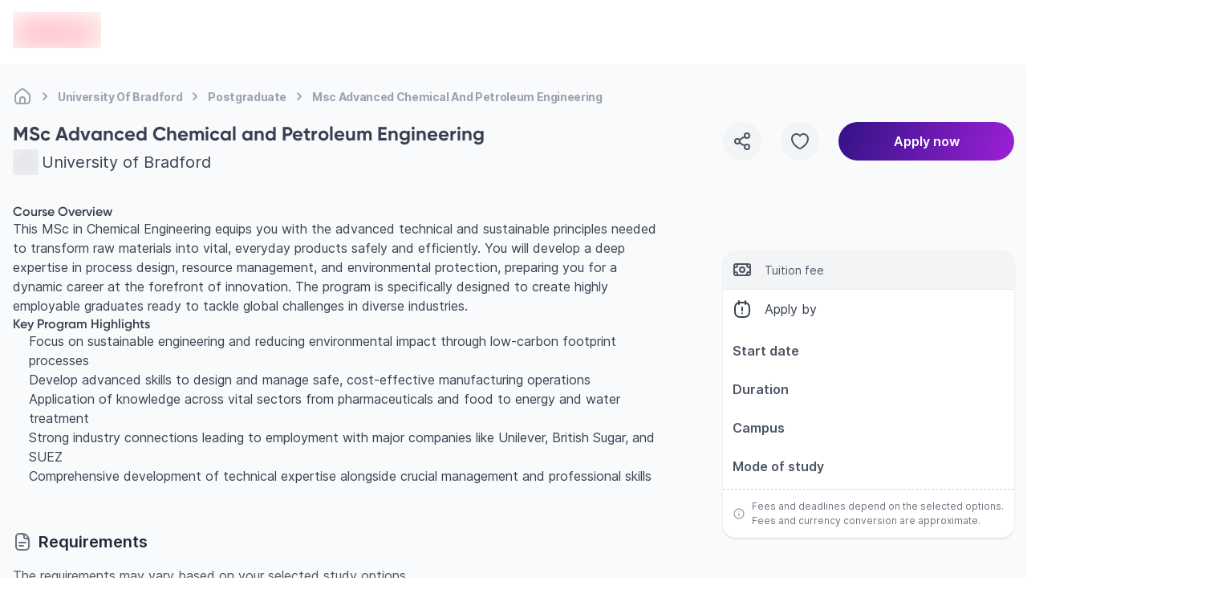

--- FILE ---
content_type: text/html; charset=utf-8
request_url: https://edvoy.com/institutions/university-of-bradford/postgraduate/msc-advanced-chemical-and-petroleum-engineering/
body_size: 27876
content:
<!DOCTYPE html><html dir="ltr" lang="en"><head><meta name="viewport" content="width=device-width, initial-scale=1.0, viewport-fit=cover" data-next-head=""/><meta charSet="utf-8" data-next-head=""/><title data-next-head="">Study MSc Advanced Chemical and Petroleum Engineering at University of Bradford | Edvoy</title><link rel="canonical" href="https://edvoy.com/institutions/university-of-bradford/postgraduate/msc-advanced-chemical-and-petroleum-engineering/" data-next-head=""/><meta content="Want to Study MSc Advanced Chemical and Petroleum Engineering course at University of Bradford? Check out its fees, scholarships, eligibility, ranking and more. Study abroad and apply now." name="description" data-next-head=""/><meta content="Edvoy" property="og:site_name" data-next-head=""/><meta content="website" property="og:type" data-next-head=""/><meta content="Study MSc Advanced Chemical and Petroleum Engineering at University of Bradford | Edvoy" property="og:title" data-next-head=""/><meta content="Want to Study MSc Advanced Chemical and Petroleum Engineering course at University of Bradford? Check out its fees, scholarships, eligibility, ranking and more. Study abroad and apply now." property="og:description" data-next-head=""/><meta content="https://strapi-assets.edvoy.com/live/images/institutions/university-of-bradford-banner.jpeg" property="og:image" data-next-head=""/><meta content="https://edvoy.com/institutions/university-of-bradford/postgraduate/msc-advanced-chemical-and-petroleum-engineering/" property="og:url" data-next-head=""/><meta content="https://edvoy.com/institutions/university-of-bradford/postgraduate/msc-advanced-chemical-and-petroleum-engineering/" property="twitter:url" data-next-head=""/><meta content="Study MSc Advanced Chemical and Petroleum Engineering at University of Bradford | Edvoy" property="twitter:title" data-next-head=""/><meta content="Want to Study MSc Advanced Chemical and Petroleum Engineering course at University of Bradford? Check out its fees, scholarships, eligibility, ranking and more. Study abroad and apply now." property="twitter:description" data-next-head=""/><meta content="https://strapi-assets.edvoy.com/live/images/institutions/university-of-bradford-banner.jpeg" property="twitter:image" data-next-head=""/><meta content="noindex, follow" name="robots" data-next-head=""/><meta content="summary" property="twitter:card" data-next-head=""/><script>
              var webengage = {track:function(){}};
              </script><link rel="preconnect" href="https://www.googletagmanager.com"/><script defer="">
          const origin = window.location.origin;
          if (origin.includes("webcache.googleusercontent.com") || origin.includes("cc.bingj.com")) {
            window.OhistoryReplaceState = window.history["replaceState"];
            window.history["replaceState"] = (...args) => {
              try {
                return window.OhistoryReplaceState.apply(window.history, args)
              } catch (e) {
                console.log(e)
              }
            };
            window.OhistoryPushState = window.history["pushState"];
            window.history["pushState"] = (...args) => {
              try {
                return window.OhistoryPushState.apply(window.history, args)
              } catch (e) {
                console.log(e)
              }
            };
          }
          </script><link data-next-font="" rel="preconnect" href="/" crossorigin="anonymous"/><link rel="preload" href="https://assets.edvoy.com/production/production-8778/_next/static/css/92805df6cc5f9e86.css" as="style"/><link rel="stylesheet" href="https://assets.edvoy.com/production/production-8778/_next/static/css/92805df6cc5f9e86.css" data-n-g=""/><link rel="preload" href="https://assets.edvoy.com/production/production-8778/_next/static/css/e3a26bbfc635ced5.css" as="style"/><link rel="stylesheet" href="https://assets.edvoy.com/production/production-8778/_next/static/css/e3a26bbfc635ced5.css" data-n-p=""/><link rel="preload" href="https://assets.edvoy.com/production/production-8778/_next/static/css/20720a659c31249d.css" as="style"/><link rel="stylesheet" href="https://assets.edvoy.com/production/production-8778/_next/static/css/20720a659c31249d.css"/><noscript data-n-css=""></noscript><script defer="" nomodule="" src="https://assets.edvoy.com/production/production-8778/_next/static/chunks/polyfills-42372ed130431b0a.js"></script><script defer="" src="https://assets.edvoy.com/production/production-8778/_next/static/chunks/22202.15aa54dcece816b5.js"></script><script defer="" src="https://assets.edvoy.com/production/production-8778/_next/static/chunks/b8de1aba.abb6246eb42db20f.js"></script><script defer="" src="https://assets.edvoy.com/production/production-8778/_next/static/chunks/88774.f6ddffaa9103dd80.js"></script><script defer="" src="https://assets.edvoy.com/production/production-8778/_next/static/chunks/15342.8db187b7233248a0.js"></script><script defer="" src="https://assets.edvoy.com/production/production-8778/_next/static/chunks/42131-0ae0376045c05213.js"></script><script defer="" src="https://assets.edvoy.com/production/production-8778/_next/static/chunks/13862.ba1010d8ab73a0c5.js"></script><script defer="" src="https://assets.edvoy.com/production/production-8778/_next/static/chunks/32511-09c4bee56af38bf9.js"></script><script defer="" src="https://assets.edvoy.com/production/production-8778/_next/static/chunks/19835-fefd4f090747b1ab.js"></script><script defer="" src="https://assets.edvoy.com/production/production-8778/_next/static/chunks/11179.1924dc5f501c6b58.js"></script><script defer="" src="https://assets.edvoy.com/production/production-8778/_next/static/chunks/91225-562c34d66abe22c2.js"></script><script defer="" src="https://assets.edvoy.com/production/production-8778/_next/static/chunks/7444.2ccb433c5f3556a6.js"></script><script defer="" src="https://assets.edvoy.com/production/production-8778/_next/static/chunks/13262.d61572047b4c08be.js"></script><script defer="" src="https://assets.edvoy.com/production/production-8778/_next/static/chunks/3934.22007d6e96165c46.js"></script><script defer="" src="https://assets.edvoy.com/production/production-8778/_next/static/chunks/32998.992c5283461cd100.js"></script><script defer="" src="https://assets.edvoy.com/production/production-8778/_next/static/chunks/18245.e9a3a70afe1c70b8.js"></script><script defer="" src="https://assets.edvoy.com/production/production-8778/_next/static/chunks/96013.63a0d80702f673bc.js"></script><script defer="" src="https://assets.edvoy.com/production/production-8778/_next/static/chunks/47619.3e03b5695a5d0ae1.js"></script><script defer="" src="https://assets.edvoy.com/production/production-8778/_next/static/chunks/90760.56f4a7cbfa697190.js"></script><script defer="" src="https://assets.edvoy.com/production/production-8778/_next/static/chunks/76293.faff6f149e0343cd.js"></script><script defer="" src="https://assets.edvoy.com/production/production-8778/_next/static/chunks/10306.18e28d9f285541af.js"></script><script defer="" src="https://assets.edvoy.com/production/production-8778/_next/static/chunks/85593.f712dee0eee91340.js"></script><script defer="" src="https://assets.edvoy.com/production/production-8778/_next/static/chunks/75828.b8181082a0c67cc6.js"></script><script src="https://assets.edvoy.com/production/production-8778/_next/static/chunks/webpack-dd608a99b1815f52.js" defer=""></script><script src="https://assets.edvoy.com/production/production-8778/_next/static/chunks/framework-c4946a100a96f973.js" defer=""></script><script src="https://assets.edvoy.com/production/production-8778/_next/static/chunks/main-4eca19109283a294.js" defer=""></script><script src="https://assets.edvoy.com/production/production-8778/_next/static/chunks/pages/_app-cc27514534a5f169.js" defer=""></script><script src="https://assets.edvoy.com/production/production-8778/_next/static/chunks/5f73e92a-14ad524bb4e492fd.js" defer=""></script><script src="https://assets.edvoy.com/production/production-8778/_next/static/chunks/281c3f4d-9092dfc3ee5da091.js" defer=""></script><script src="https://assets.edvoy.com/production/production-8778/_next/static/chunks/07c2d338-85db12c83eea7b56.js" defer=""></script><script src="https://assets.edvoy.com/production/production-8778/_next/static/chunks/68827-8e86408b2e69f8a4.js" defer=""></script><script src="https://assets.edvoy.com/production/production-8778/_next/static/chunks/47871-5813cea696a4e7ec.js" defer=""></script><script src="https://assets.edvoy.com/production/production-8778/_next/static/chunks/75017-8653caeaebcf9475.js" defer=""></script><script src="https://assets.edvoy.com/production/production-8778/_next/static/chunks/48230-8841a66f09f8116f.js" defer=""></script><script src="https://assets.edvoy.com/production/production-8778/_next/static/chunks/8324-9428a398b44a6d1d.js" defer=""></script><script src="https://assets.edvoy.com/production/production-8778/_next/static/chunks/32820-8de814401b49facf.js" defer=""></script><script src="https://assets.edvoy.com/production/production-8778/_next/static/chunks/91408-43ef8536c8a8a2b7.js" defer=""></script><script src="https://assets.edvoy.com/production/production-8778/_next/static/chunks/44824-39821172d9256f0f.js" defer=""></script><script src="https://assets.edvoy.com/production/production-8778/_next/static/chunks/80400-516fac840fa768b2.js" defer=""></script><script src="https://assets.edvoy.com/production/production-8778/_next/static/chunks/88992-89f227d15926550f.js" defer=""></script><script src="https://assets.edvoy.com/production/production-8778/_next/static/chunks/70579-bc1b6badc9e61d96.js" defer=""></script><script src="https://assets.edvoy.com/production/production-8778/_next/static/chunks/96941-856bd325e28984c0.js" defer=""></script><script src="https://assets.edvoy.com/production/production-8778/_next/static/chunks/54160-9d115cd9fea25459.js" defer=""></script><script src="https://assets.edvoy.com/production/production-8778/_next/static/chunks/20064-4b19587b2931d9d0.js" defer=""></script><script src="https://assets.edvoy.com/production/production-8778/_next/static/chunks/4091-d9e7f9ab9b99e9de.js" defer=""></script><script src="https://assets.edvoy.com/production/production-8778/_next/static/chunks/47166-83da3b6de02d34b6.js" defer=""></script><script src="https://assets.edvoy.com/production/production-8778/_next/static/chunks/70915-57afcaeffc4b8a30.js" defer=""></script><script src="https://assets.edvoy.com/production/production-8778/_next/static/chunks/91366-d35dcec37da67fd7.js" defer=""></script><script src="https://assets.edvoy.com/production/production-8778/_next/static/chunks/3307-9eb3b3c13cacf9c5.js" defer=""></script><script src="https://assets.edvoy.com/production/production-8778/_next/static/chunks/29257-2b8aa8dd8143d5df.js" defer=""></script><script src="https://assets.edvoy.com/production/production-8778/_next/static/chunks/63774-bb5c510242d4a35c.js" defer=""></script><script src="https://assets.edvoy.com/production/production-8778/_next/static/chunks/pages/institutions/%5Bslug%5D/%5Bcourse-level%5D/%5Bcourse%5D-d201376c40d0555d.js" defer=""></script><script src="https://assets.edvoy.com/production/production-8778/_next/static/production-8778/_buildManifest.js" defer=""></script><script src="https://assets.edvoy.com/production/production-8778/_next/static/production-8778/_ssgManifest.js" defer=""></script><style id="__jsx-a6d056665a5842b6">nav.jsx-a6d056665a5842b6 ol.jsx-a6d056665a5842b6 li.jsx-a6d056665a5842b6:last-child div.bc-arrow.jsx-a6d056665a5842b6{display:none}</style><style id="__jsx-1548bbe78deaf36c">.course-overview>h1:first-of-type,.course-overview>h2:first-of-type,.course-overview>h3:first-of-type,.course-overview>h4:first-of-type,.course-overview>h5:first-of-type,.course-overview>h6:first-of-type{margin-top:0!important}</style><style id="__jsx-4812bcbde42248e4">.odometer{display:-webkit-box;display:-webkit-flex;display:-moz-box;display:-ms-flexbox;display:flex;-webkit-box-align:center;-webkit-align-items:center;-moz-box-align:center;-ms-flex-align:center;align-items:center;-webkit-user-select:none;-moz-user-select:none;-ms-user-select:none;user-select:none}.wheel{width:10px;height:20px;overflow:hidden;position:relative}.wheel-inner{display:-webkit-box;display:-webkit-flex;display:-moz-box;display:-ms-flexbox;display:flex;-webkit-box-orient:vertical;-webkit-box-direction:normal;-webkit-flex-direction:column;-moz-box-orient:vertical;-moz-box-direction:normal;-ms-flex-direction:column;flex-direction:column;-webkit-transform:translatey(0);-moz-transform:translatey(0);-ms-transform:translatey(0);-o-transform:translatey(0);transform:translatey(0)}.box1{height:20px;line-height:20px;font-size:1rem;text-align:center}.odometer-copy{position:absolute;top:-2px;left:2px;z-index:100;opacity:1;-webkit-user-select:text;-moz-user-select:text;-ms-user-select:text;user-select:text;white-space:pre;color:transparent}</style><style id="__jsx-573b748cf5800f35">header.jsx-573b748cf5800f35{height:80px}.header-shadow.jsx-573b748cf5800f35{-webkit-box-shadow:0px 4px 16px rgba(166,171,180,.16);-moz-box-shadow:0px 4px 16px rgba(166,171,180,.16);box-shadow:0px 4px 16px rgba(166,171,180,.16)}</style><style id="__jsx-96de22f4f41a5761">.st-dropdown.jsx-96de22f4f41a5761{-webkit-transform:scale(.95);-moz-transform:scale(.95);-ms-transform:scale(.95);-o-transform:scale(.95);transform:scale(.95);-webkit-transition:all.15s;-moz-transition:all.15s;-o-transition:all.15s;transition:all.15s}</style></head><body class="" style="opacity:0"><div id="__next"><div class="flex flex-col justify-between h-full"><main class="pt-16 lg:pt-20  bg-grey-50 min-h-screen"><div class="pt-4 mb-4 lg:-mb-4 edcontainer edcontainer-w--full lg:flex"><nav aria-label="Breadcrumb" class="jsx-a6d056665a5842b6 flex my-3 max-w-full overflow-x-scroll scrollbar--hide"><ol role="list" class="jsx-a6d056665a5842b6 flex flex-row flex-nowrap items-center"><li class="jsx-a6d056665a5842b6 group w-max"><span class="jsx-a6d056665a5842b6 flex items-center"><a href="/"><div title="Home" class="jsx-a6d056665a5842b6 text-xs tracking-tight md:text-sm font-bold text-gray-400 whitespace-nowrap group-hover:text-gray-600 cursor-pointer group-hover:text-gray-700"><svg class="flex-shrink-0 lg:h-6 lg:w-6 h-[18px] w-[18px] text-gray-400 group-hover:text-gray-600" xmlns="http://www.w3.org/2000/svg" width="24" height="24" viewBox="0 0 24 24" fill="none"><path d="M15 20.9999V16C15 14.3431 13.6569 13 12 13C10.3431 13 9 14.3431 9 16V20.9999M15 20.9999C16.9767 20.9983 18.0128 20.9732 18.816 20.564C19.5686 20.1805 20.1805 19.5686 20.564 18.816C21 17.9603 21 16.8402 21 14.6V12.7587C21 11.7418 21 11.2334 20.8813 10.7571C20.7761 10.3349 20.6028 9.93275 20.3681 9.56641C20.1033 9.15313 19.7337 8.80402 18.9944 8.1058L16.3944 5.65025C14.8479 4.18966 14.0746 3.45937 13.1925 3.18385C12.416 2.94132 11.584 2.94132 10.8075 3.18385C9.92537 3.45937 9.15211 4.18966 7.60561 5.65025L5.00561 8.1058C4.26632 8.80402 3.89667 9.15313 3.63191 9.56641C3.39721 9.93275 3.22385 10.3349 3.11866 10.7571C3 11.2334 3 11.7418 3 12.7587V14.6C3 16.8402 3 17.9603 3.43597 18.816C3.81947 19.5686 4.43139 20.1805 5.18404 20.564C5.98717 20.9732 7.0233 20.9983 9 20.9999M15 20.9999C13 21.0014 11 21.0014 9 20.9999" stroke="currentcolor" stroke-width="2" stroke-linecap="round" stroke-linejoin="round"></path></svg></div></a><div class="jsx-a6d056665a5842b6 lg:mx-1 bc-arrow"><svg class="flex-shrink-0 h-6 w-6 text-gray-400" aria-hidden="true" xmlns="http://www.w3.org/2000/svg" width="25" height="24" viewBox="0 0 25 24" fill="none"><path d="M10.5 8.13916C11.9619 9.20122 13.2713 10.4462 14.3942 11.8413C14.5353 12.0165 14.5353 12.2618 14.3942 12.437C13.2713 13.8321 11.9619 15.0771 10.5 16.1392" stroke="currentcolor" stroke-width="2" stroke-linecap="round" stroke-linejoin="round"></path></svg></div></span></li><li class="jsx-a6d056665a5842b6 group w-max"><span class="jsx-a6d056665a5842b6 flex items-center"><a href="/institutions/university-of-bradford/"><div title="University Of Bradford" class="jsx-a6d056665a5842b6 text-xs tracking-tight md:text-sm font-bold text-gray-400 whitespace-nowrap group-hover:text-gray-600 cursor-pointer group-hover:text-gray-700">University Of Bradford</div></a><div class="jsx-a6d056665a5842b6 lg:mx-1 bc-arrow"><svg class="flex-shrink-0 h-6 w-6 text-gray-400" aria-hidden="true" xmlns="http://www.w3.org/2000/svg" width="25" height="24" viewBox="0 0 25 24" fill="none"><path d="M10.5 8.13916C11.9619 9.20122 13.2713 10.4462 14.3942 11.8413C14.5353 12.0165 14.5353 12.2618 14.3942 12.437C13.2713 13.8321 11.9619 15.0771 10.5 16.1392" stroke="currentcolor" stroke-width="2" stroke-linecap="round" stroke-linejoin="round"></path></svg></div></span></li><li class="jsx-a6d056665a5842b6 group w-max"><span class="jsx-a6d056665a5842b6 flex items-center"><a href="/courses/?courseLevel=Postgraduate&amp;institutions=[%22university-of-bradford%22]"><div title="Postgraduate" class="jsx-a6d056665a5842b6 text-xs tracking-tight md:text-sm font-bold text-gray-400 whitespace-nowrap group-hover:text-gray-600 cursor-pointer group-hover:text-gray-700">Postgraduate</div></a><div class="jsx-a6d056665a5842b6 lg:mx-1 bc-arrow"><svg class="flex-shrink-0 h-6 w-6 text-gray-400" aria-hidden="true" xmlns="http://www.w3.org/2000/svg" width="25" height="24" viewBox="0 0 25 24" fill="none"><path d="M10.5 8.13916C11.9619 9.20122 13.2713 10.4462 14.3942 11.8413C14.5353 12.0165 14.5353 12.2618 14.3942 12.437C13.2713 13.8321 11.9619 15.0771 10.5 16.1392" stroke="currentcolor" stroke-width="2" stroke-linecap="round" stroke-linejoin="round"></path></svg></div></span></li><li class="jsx-a6d056665a5842b6 group w-max"><span class="jsx-a6d056665a5842b6 flex items-center"><a href="/institutions/university-of-bradford/postgraduate/msc-advanced-chemical-and-petroleum-engineering/#"><div title="Msc Advanced Chemical And Petroleum Engineering" aria-current="page" class="jsx-a6d056665a5842b6 text-xs tracking-tight md:text-sm font-bold text-gray-400 whitespace-nowrap group-hover:text-gray-600 cursor-text pointer-events-none">Msc Advanced Chemical And Petroleum Engineering</div></a><div class="jsx-a6d056665a5842b6 lg:mx-1 bc-arrow"><svg class="flex-shrink-0 h-6 w-6 text-gray-400" aria-hidden="true" xmlns="http://www.w3.org/2000/svg" width="25" height="24" viewBox="0 0 25 24" fill="none"><path d="M10.5 8.13916C11.9619 9.20122 13.2713 10.4462 14.3942 11.8413C14.5353 12.0165 14.5353 12.2618 14.3942 12.437C13.2713 13.8321 11.9619 15.0771 10.5 16.1392" stroke="currentcolor" stroke-width="2" stroke-linecap="round" stroke-linejoin="round"></path></svg></div></span></li></ol></nav><script type="application/ld+json" class="jsx-a6d056665a5842b6">
  {
    "@context": "https://schema.org",
    "@type": "BreadcrumbList",
    "itemListElement": [
      [{"@type":"ListItem","position":1,"name":"Home","item":"https://edvoy.com/"},{"@type":"ListItem","position":2,"name":"University Of Bradford","item":"https://edvoy.com/institutions/university-of-bradford/"},{"@type":"ListItem","position":3,"name":"Postgraduate","item":"https://edvoy.com/courses/?courseLevel=Postgraduate&institutions=[\"university-of-bradford\"]"},{"@type":"ListItem","position":4,"name":"Msc Advanced Chemical And Petroleum Engineering"}]
    ]
  }
  </script></div><section class="edcontainer edcontainer-w-full mt-4 lg:mt-6 mb-6"><div class="lg:grid lg:grid-cols-12 lg:gap-20"><div class="lg:col-span-8"><div class="grid gap-y-8 lg:gap-y-14"><section><h1 class="text-grey-700 text-xl lg:text-2xl text-start font-bold">MSc Advanced Chemical and Petroleum Engineering</h1><div class="flex items-center justify-start space-s-1 mt-1"><div class="relative flex-shrink-0 w-8 h-8"><span style="box-sizing:border-box;display:block;overflow:hidden;width:initial;height:initial;background:none;opacity:1;border:0;margin:0;padding:0;position:absolute;top:0;left:0;bottom:0;right:0"><img alt="institution logo" src="[data-uri]" decoding="async" data-nimg="fill" class="relative object-contain" style="position:absolute;top:0;left:0;bottom:0;right:0;box-sizing:border-box;padding:0;border:none;margin:auto;display:block;width:0;height:0;min-width:100%;max-width:100%;min-height:100%;max-height:100%;background-size:cover;background-position:0% 0%;filter:blur(20px);background-image:url(&quot;https://strapi-assets.edvoy.com/live/images/institutions/university-of-bradford.svg&quot;)"/><noscript><img alt="institution logo" loading="lazy" decoding="async" data-nimg="fill" style="position:absolute;top:0;left:0;bottom:0;right:0;box-sizing:border-box;padding:0;border:none;margin:auto;display:block;width:0;height:0;min-width:100%;max-width:100%;min-height:100%;max-height:100%" class="relative object-contain" sizes="100vw" srcSet="https://strapi-assets.edvoy.com/live/images/institutions/university-of-bradford.svg 640w, https://strapi-assets.edvoy.com/live/images/institutions/university-of-bradford.svg 750w, https://strapi-assets.edvoy.com/live/images/institutions/university-of-bradford.svg 828w, https://strapi-assets.edvoy.com/live/images/institutions/university-of-bradford.svg 1080w, https://strapi-assets.edvoy.com/live/images/institutions/university-of-bradford.svg 1200w, https://strapi-assets.edvoy.com/live/images/institutions/university-of-bradford.svg 1920w, https://strapi-assets.edvoy.com/live/images/institutions/university-of-bradford.svg 2048w, https://strapi-assets.edvoy.com/live/images/institutions/university-of-bradford.svg 3840w" src="https://strapi-assets.edvoy.com/live/images/institutions/university-of-bradford.svg"/></noscript></span></div><div class="flex flex-col items-start lg:flex-row lg:items-center lg:space-s-2"><a href="/institutions/university-of-bradford/"><div class="text-grey-700 lg:text-xl hover:underline">University of Bradford</div></a></div></div></section><div class="hidden lg:block"><section class="jsx-1548bbe78deaf36c"><div class="jsx-1548bbe78deaf36c relative lg:mt-[-1.33rem]"><div class="jsx-1548bbe78deaf36c prose lg:prose-lg max-w-full !text-sm lg:!text-base !leading-6"><div class="course-overview">
 <h3>
  Course Overview
 </h3>
 <p>
  This MSc in Chemical Engineering equips you with the advanced technical and sustainable principles needed to transform raw materials into vital, everyday products safely and efficiently. You will develop a deep expertise in process design, resource management, and environmental protection, preparing you for a dynamic career at the forefront of innovation. The program is specifically designed to create highly employable graduates ready to tackle global challenges in diverse industries.
 </p>
 <h3>
  Key Program Highlights
 </h3>
 <ul>
  <li>
   Focus on sustainable engineering and reducing environmental impact through low-carbon footprint processes
  </li>
  <li>
   Develop advanced skills to design and manage safe, cost-effective manufacturing operations
  </li>
  <li>
   Application of knowledge across vital sectors from pharmaceuticals and food to energy and water treatment
  </li>
  <li>
   Strong industry connections leading to employment with major companies like Unilever, British Sugar, and SUEZ
  </li>
  <li>
   Comprehensive development of technical expertise alongside crucial management and professional skills
  </li>
 </ul>
</div>
</div></div></section></div><div class="lg:hidden"></div><div class="lg:hidden"><section class="rounded-2xl shadow-mono-base bg-white"><div class="bg-grey-100 border-b border-grey-200 rounded-t-2xl"><div class="flex items-center space-s-4 p-3"><svg class="text-grey-600" xmlns="http://www.w3.org/2000/svg" width="24" height="24" viewBox="0 0 24 24" fill="none"><path d="M6 5V5.8C6 6.9201 6 7.48016 5.78201 7.90798C5.59027 8.28431 5.28431 8.59027 4.90798 8.78201C4.48016 9 3.9201 9 2.8 9H2M6 5H5.2C4.07989 5 3.51984 5 3.09202 5.21799C2.71569 5.40973 2.40973 5.71569 2.21799 6.09202C2 6.51984 2 7.07989 2 8.2V9M6 5H18M18 5H18.8C19.9201 5 20.4802 5 20.908 5.21799C21.2843 5.40973 21.5903 5.71569 21.782 6.09202C22 6.51984 22 7.07989 22 8.2V9M18 5V5.8C18 6.9201 18 7.48016 18.218 7.90798C18.4097 8.28431 18.7157 8.59027 19.092 8.78201C19.5198 9 20.0799 9 21.2 9H22M6 19V18.2C6 17.0799 6 16.5198 5.78201 16.092C5.59027 15.7157 5.28431 15.4097 4.90798 15.218C4.48016 15 3.9201 15 2.8 15H2M6 19H5.2C4.0799 19 3.51984 19 3.09202 18.782C2.71569 18.5903 2.40973 18.2843 2.21799 17.908C2 17.4802 2 16.9201 2 15.8V15M6 19H18M18 19H18.8C19.9201 19 20.4802 19 20.908 18.782C21.2843 18.5903 21.5903 18.2843 21.782 17.908C22 17.4802 22 16.9201 22 15.8V15M18 19V18.2C18 17.0799 18 16.5198 18.218 16.092C18.4097 15.7157 18.7157 15.4097 19.092 15.218C19.5198 15 20.0799 15 21.2 15H22M2 15V9M22 15V9M12 15C10.3431 15 9 13.6569 9 12C9 10.3431 10.3431 9 12 9C13.6569 9 15 10.3431 15 12C15 13.6569 13.6569 15 12 15Z" stroke="currentcolor" stroke-width="2" stroke-linecap="round" stroke-linejoin="round"></path></svg><div class=""><div class="text-green-800 font-semibold flex items-center"><span></span><span><div class="jsx-4812bcbde42248e4 relative"><div aria-hidden="true" class="jsx-4812bcbde42248e4 odometer"></div><div class="jsx-4812bcbde42248e4 odometer-copy"></div></div></span></div><div class="text-sm text-grey-600">Tuition fee</div></div></div></div><div class="bg-white text-grey-700"><div class="flex items-center space-s-4 p-3"><svg class="text-grey-700" xmlns="http://www.w3.org/2000/svg" width="24" height="24" viewBox="0 0 24 24" fill="none"><path d="M8 2V4.12777M8 6V4.12777M16 2V4.12777M16 6V4.12777M16 4.12777C15.0589 4 13.8284 4 12 4C10.1716 4 8.94106 4 8 4.12777M16 4.12777C16.4978 4.19536 16.9146 4.29871 17.2961 4.45672C18.7663 5.06569 19.9343 6.23373 20.5433 7.7039C21 8.80653 21 10.2044 21 13C21 15.7956 21 17.1935 20.5433 18.2961C19.9343 19.7663 18.7663 20.9343 17.2961 21.5433C16.1935 22 14.7956 22 12 22C9.20435 22 7.80653 22 6.7039 21.5433C5.23373 20.9343 4.06569 19.7663 3.45672 18.2961C3 17.1935 3 15.7956 3 13C3 10.2044 3 8.80653 3.45672 7.7039C4.06569 6.23373 5.23373 5.06569 6.7039 4.45672C7.08538 4.29871 7.50219 4.19536 8 4.12777M12 14.0001V10.0001M12 17.3751V17.3762" stroke="currentcolor" stroke-width="2" stroke-linecap="round" stroke-linejoin="round"></path></svg><div>Apply by <strong></strong></div></div></div><div class="flex justify-between relative h-10 items-center my-2 mx-3"><div class=" font-semibold text-grey-600 absolute flex items-center h-10"><div class="whitespace-nowrap">Start date</div></div><div class="absolute right-0"></div></div><div class="flex justify-between relative h-10 items-center my-2 mx-3"><div class=" font-semibold text-grey-600 absolute flex items-center h-10"><div class="whitespace-nowrap">Duration</div></div><div class="absolute right-3"></div></div><div class="flex justify-between relative h-10 items-center my-2 mx-3"><div class=" font-semibold text-grey-600 absolute flex items-center h-10"><div class="whitespace-nowrap">Campus</div></div><div class="absolute right-3 w-2/3 truncate text-right"></div></div><div class="flex justify-between relative h-10 items-center my-2 mx-3"><div class=" font-semibold text-grey-600 absolute flex items-center h-10"><div class="whitespace-nowrap">Mode of study</div></div><div class="absolute right-3"></div></div><div class="flex items-center space-s-2 p-3 border-t border-dashed border-grey-300 mt-2"><svg class="text-grey-400 w-4 h-4 flex-shrink-0" xmlns="http://www.w3.org/2000/svg" width="24" height="24" viewBox="0 0 24 24" fill="none"><path d="M12 11.9999V15.9999M12 8.6249V8.62378M21 12C21 16.9706 16.9706 21 12 21C7.02944 21 3 16.9706 3 12C3 7.02944 7.02944 3 12 3C16.9706 3 21 7.02944 21 12Z" stroke="currentcolor" stroke-width="2" stroke-linecap="round" stroke-linejoin="round"></path></svg><div class="text-grey-500 text-xs">Fees and deadlines depend on the selected options. Fees and currency conversion are approximate.</div></div></section></div><div class="lg:hidden"><section class="rounded-2xl space-y-0.5 overflow-hidden"><div class="p-3 bg-white"><div class="flex items-center space-s-2"><svg class="text-grey-400 w-5 h-5" xmlns="http://www.w3.org/2000/svg" width="24" height="24" viewBox="0 0 24 24" fill="none"><path d="M10.5 12C10.5 8.48068 4.41441 8.11147 4.01443 4.48436C3.93458 3.76031 4.18955 3.04013 4.69671 2.55723C5.28193 2 6.62415 2 9.30861 2H14.6914C17.3759 2 18.7181 2 19.3033 2.55723C19.8104 3.04013 20.0654 3.76031 19.9856 4.48436C19.5856 8.11147 13.5 8.48068 13.5 12C13.5 15.5193 19.5856 15.8885 19.9856 19.5156C20.0654 20.2397 19.8104 20.9599 19.3033 21.4428C18.7181 22 17.3758 22 14.6914 22L9.3086 22C6.62415 22 5.28192 22 4.69671 21.4428C4.18955 20.9599 3.93458 20.2397 4.01442 19.5156C4.41441 15.8885 10.5 15.5193 10.5 12Z" stroke="currentcolor" stroke-width="2" stroke-linecap="round" stroke-linejoin="round"></path></svg><div class="text-grey-600 font-semibold text-sm">Offer response</div></div><div class="text-sm text-grey-600 mt-1">2 - 3 weeks after your application is submitted</div></div><div class="p-3 bg-white"><div class="flex items-center space-s-2"><svg class="text-grey-400 w-5 h-5" xmlns="http://www.w3.org/2000/svg" width="24" height="24" viewBox="0 0 24 24" fill="none"><path d="M16 4.03837C16 4.02576 16 4.01297 16 4C16 3.53501 16 3.30252 15.9489 3.11177C15.8102 2.59413 15.4059 2.18981 14.8882 2.05111C14.6975 2 14.465 2 14 2H10C9.53501 2 9.30252 2 9.11177 2.05111C8.59413 2.18981 8.18981 2.59413 8.05111 3.11177C8 3.30252 8 3.53501 8 4C8 4.01297 8 4.02576 8 4.03838M16 4.03837C16 4.47792 15.9986 4.7028 15.9489 4.88823C15.8102 5.40587 15.4059 5.81019 14.8882 5.94889C14.6975 6 14.465 6 14 6H10C9.53501 6 9.30252 6 9.11177 5.94889C8.59413 5.81019 8.18981 5.40587 8.05111 4.88823C8.00143 4.7028 8.00004 4.47793 8 4.03838M16 4.03837C16.7844 4.08627 17.3409 4.19394 17.816 4.43597C18.5686 4.81947 19.1805 5.43139 19.564 6.18404C20 7.03969 20 8.15979 20 10.4V15.6C20 16.1244 20 16.5874 19.9944 17M8 4.03838C7.21558 4.08627 6.65905 4.19394 6.18404 4.43597C5.43139 4.81947 4.81947 5.43139 4.43597 6.18404C4 7.03969 4 8.15979 4 10.4V15.6C4 17.8402 4 18.9603 4.43597 19.816C4.81947 20.5686 5.43139 21.1805 6.18404 21.564C6.98717 21.9732 8.0233 21.9984 10 21.9999M15.9435 19C15.2423 19.5185 14.6126 20.1243 14.0698 20.8019C14.0233 20.86 14 20.93 14 21M14 21C14 21.07 14.0233 21.14 14.0698 21.1981C14.6126 21.8757 15.2423 22.4815 15.9435 23M14 21H20" stroke="currentcolor" stroke-width="2" stroke-linecap="round" stroke-linejoin="round"></path></svg><div class="text-grey-600 font-semibold text-sm">Backlogs accepted</div></div><div class="text-sm text-grey-600 mt-1">This course allows a maximum of 60 backlogs</div></div></section></div><div class="w-full bg-gradient-to-r from-[#F4E6F9] to-[#FBC8D4] rounded-xl shadow-base p-4 flex items-center lg:hidden"><div class="flex items-center gap-4"><div class="relative w-[100px] h-[90px] flex-shrink-0"><span style="box-sizing:border-box;display:block;overflow:hidden;width:initial;height:initial;background:none;opacity:1;border:0;margin:0;padding:0;position:absolute;top:0;left:0;bottom:0;right:0"><img alt="Compare Universities Illustration" src="[data-uri]" decoding="async" data-nimg="fill" class="relative object-contain" style="position:absolute;top:0;left:0;bottom:0;right:0;box-sizing:border-box;padding:0;border:none;margin:auto;display:block;width:0;height:0;min-width:100%;max-width:100%;min-height:100%;max-height:100%;background-size:cover;background-position:0% 0%;filter:blur(20px);background-image:url(&quot;https://strapi-assets.edvoy.com/web/course-compare-illustration.png&quot;)"/><noscript><img alt="Compare Universities Illustration" loading="lazy" decoding="async" data-nimg="fill" style="position:absolute;top:0;left:0;bottom:0;right:0;box-sizing:border-box;padding:0;border:none;margin:auto;display:block;width:0;height:0;min-width:100%;max-width:100%;min-height:100%;max-height:100%" class="relative object-contain" sizes="100vw" srcSet="/_next/image/?url=https%3A%2F%2Fstrapi-assets.edvoy.com%2Fweb%2Fcourse-compare-illustration.png&amp;w=640&amp;q=75 640w, /_next/image/?url=https%3A%2F%2Fstrapi-assets.edvoy.com%2Fweb%2Fcourse-compare-illustration.png&amp;w=750&amp;q=75 750w, /_next/image/?url=https%3A%2F%2Fstrapi-assets.edvoy.com%2Fweb%2Fcourse-compare-illustration.png&amp;w=828&amp;q=75 828w, /_next/image/?url=https%3A%2F%2Fstrapi-assets.edvoy.com%2Fweb%2Fcourse-compare-illustration.png&amp;w=1080&amp;q=75 1080w, /_next/image/?url=https%3A%2F%2Fstrapi-assets.edvoy.com%2Fweb%2Fcourse-compare-illustration.png&amp;w=1200&amp;q=75 1200w, /_next/image/?url=https%3A%2F%2Fstrapi-assets.edvoy.com%2Fweb%2Fcourse-compare-illustration.png&amp;w=1920&amp;q=75 1920w, /_next/image/?url=https%3A%2F%2Fstrapi-assets.edvoy.com%2Fweb%2Fcourse-compare-illustration.png&amp;w=2048&amp;q=75 2048w, /_next/image/?url=https%3A%2F%2Fstrapi-assets.edvoy.com%2Fweb%2Fcourse-compare-illustration.png&amp;w=3840&amp;q=75 3840w" src="/_next/image/?url=https%3A%2F%2Fstrapi-assets.edvoy.com%2Fweb%2Fcourse-compare-illustration.png&amp;w=3840&amp;q=75"/></noscript></span></div><div class="flex flex-col items-start space-y-2 justify-start"><div class="text-start space-y-1 text-sm tracking-[0px] font-inter"><div class="font-semibold leading-4 text-gray-700">Compare Courses!</div><div class="font-normal leading-5  text-gray-600 ">You can now compare courses and find which one suits you the best.</div></div><button type="submit" class="border-0 ui-btn-rounded ui-btn ui-btn-white ui-btn-md"><div class="flex items-center space-s-2 font-semibold text-sm leading-5 tracking-[0px] text-center font-inter text-gray-600"><svg class="w-4 h-4" xmlns="http://www.w3.org/2000/svg" width="25" height="24" viewBox="0 0 25 24" fill="none"><path d="M7.38693 12C5.98467 13.037 4.72522 14.2485 3.63968 15.6038C3.54656 15.72 3.5 15.86 3.5 16M7.38693 20C5.98467 18.963 4.72522 17.7515 3.63968 16.3962C3.54656 16.28 3.5 16.14 3.5 16M3.5 16H17.5M17.6131 4C19.0153 5.03704 20.2748 6.24852 21.3603 7.60379C21.4534 7.72005 21.5 7.86002 21.5 8M17.6131 12C19.0153 10.963 20.2748 9.75148 21.3603 8.39621C21.4534 8.27995 21.5 8.13998 21.5 8M21.5 8H7.5" stroke="currentcolor" stroke-width="2" stroke-linecap="round" stroke-linejoin="round"></path></svg><div class="whitespace-nowrap">Compare Courses</div></div></button></div></div></div><div class="lg:hidden"><section class="jsx-1548bbe78deaf36c"><div class="jsx-1548bbe78deaf36c relative lg:mt-[-1.33rem]"><div class="jsx-1548bbe78deaf36c prose lg:prose-lg max-w-full !text-sm lg:!text-base !leading-6"><div class="course-overview">
 <h3>
  Course Overview
 </h3>
 <p>
  This MSc in Chemical Engineering equips you with the advanced technical and sustainable principles needed to transform raw materials into vital, everyday products safely and efficiently. You will develop a deep expertise in process design, resource management, and environmental protection, preparing you for a dynamic career at the forefront of innovation. The program is specifically designed to create highly employable graduates ready to tackle global challenges in diverse industries.
 </p>
 <h3>
  Key Program Highlights
 </h3>
 <ul>
  <li>
   Focus on sustainable engineering and reducing environmental impact through low-carbon footprint processes
  </li>
  <li>
   Develop advanced skills to design and manage safe, cost-effective manufacturing operations
  </li>
  <li>
   Application of knowledge across vital sectors from pharmaceuticals and food to energy and water treatment
  </li>
  <li>
   Strong industry connections leading to employment with major companies like Unilever, British Sugar, and SUEZ
  </li>
  <li>
   Comprehensive development of technical expertise alongside crucial management and professional skills
  </li>
 </ul>
</div>
</div></div></section></div><div id="Documents"><section><div class="flex justify-between mb-4 lg:items-center"><div class="flex items-center space-s-2"><svg class="w-6 h-6 text-grey-500" xmlns="http://www.w3.org/2000/svg" width="24" height="24" viewBox="0 0 24 24" fill="none"><path d="M20 11C20 9.34315 18.6569 8 17 8L16.4 8C16.0284 8 15.8426 8 15.6871 7.97538C14.8313 7.83983 14.1602 7.16865 14.0246 6.31287C14 6.1574 14 5.9716 14 5.6V5C14 3.34315 12.6569 2 11 2M8 13H16M8 17H13M20 10V18C20 20.2091 18.2091 22 16 22H8C5.79086 22 4 20.2091 4 18V6C4 3.79086 5.79086 2 8 2H12C16.4183 2 20 5.58172 20 10Z" stroke="currentcolor" stroke-width="2" stroke-linecap="round" stroke-linejoin="round"></path></svg><h2 class="font-inter lg:text-xl font-semibold text-grey-800 leading-7">Requirements</h2></div></div><div class="text-base font-normal leading-6 text-grey-600">The requirements may vary based on your selected study options.</div><div><div class="mt-6"><span aria-live="polite" aria-busy="true"><span class="react-loading-skeleton" style="width:140px;height:12px">‌</span><br/></span></div><div class="grid grid-cols-1 md:grid-cols-2 mt-2 lg:mt-4 gap-2 md:gap-4"><div class="bg-white flex justify-between p-4 items-center rounded-lg"><div class="flex items-center space-s-1"><div class="relative w-12 h-12"><span aria-live="polite" aria-busy="true"><span class="react-loading-skeleton" style="width:48px;height:48px">‌</span><br/></span></div><div class="leading-4 cursor-pointer"><div><span aria-live="polite" aria-busy="true"><span class="react-loading-skeleton" style="width:230px;height:16px">‌</span><br/></span></div><div class="mt-1"><span aria-live="polite" aria-busy="true"><span class="react-loading-skeleton" style="width:140px;height:12px">‌</span><br/></span></div></div></div><div class="hidden lg:block"><span aria-live="polite" aria-busy="true"><span class="react-loading-skeleton" style="width:40px;height:40px">‌</span><br/></span></div></div><div class="bg-white flex justify-between p-4 items-center rounded-lg"><div class="flex items-center space-s-1"><div class="relative w-12 h-12"><span aria-live="polite" aria-busy="true"><span class="react-loading-skeleton" style="width:48px;height:48px">‌</span><br/></span></div><div class="leading-4 cursor-pointer"><div><span aria-live="polite" aria-busy="true"><span class="react-loading-skeleton" style="width:230px;height:16px">‌</span><br/></span></div><div class="mt-1"><span aria-live="polite" aria-busy="true"><span class="react-loading-skeleton" style="width:140px;height:12px">‌</span><br/></span></div></div></div><div class="hidden lg:block"><span aria-live="polite" aria-busy="true"><span class="react-loading-skeleton" style="width:40px;height:40px">‌</span><br/></span></div></div></div><div class="mt-6"><span aria-live="polite" aria-busy="true"><span class="react-loading-skeleton" style="width:140px;height:12px">‌</span><br/></span></div><div class="grid grid-cols-1 md:grid-cols-2 mt-2 lg:mt-4 gap-2 md:gap-4"><div class="bg-white flex justify-between p-4 items-center rounded-lg"><div class="flex items-center space-s-1"><div class="relative w-12 h-12"><span aria-live="polite" aria-busy="true"><span class="react-loading-skeleton" style="width:48px;height:48px">‌</span><br/></span></div><div class="leading-4 cursor-pointer"><div><span aria-live="polite" aria-busy="true"><span class="react-loading-skeleton" style="width:230px;height:16px">‌</span><br/></span></div><div class="mt-1"><span aria-live="polite" aria-busy="true"><span class="react-loading-skeleton" style="width:140px;height:12px">‌</span><br/></span></div></div></div><div class="hidden lg:block"><span aria-live="polite" aria-busy="true"><span class="react-loading-skeleton" style="width:40px;height:40px">‌</span><br/></span></div></div><div class="bg-white flex justify-between p-4 items-center rounded-lg"><div class="flex items-center space-s-1"><div class="relative w-12 h-12"><span aria-live="polite" aria-busy="true"><span class="react-loading-skeleton" style="width:48px;height:48px">‌</span><br/></span></div><div class="leading-4 cursor-pointer"><div><span aria-live="polite" aria-busy="true"><span class="react-loading-skeleton" style="width:230px;height:16px">‌</span><br/></span></div><div class="mt-1"><span aria-live="polite" aria-busy="true"><span class="react-loading-skeleton" style="width:140px;height:12px">‌</span><br/></span></div></div></div><div class="hidden lg:block"><span aria-live="polite" aria-busy="true"><span class="react-loading-skeleton" style="width:40px;height:40px">‌</span><br/></span></div></div></div><div class="mt-6"><span aria-live="polite" aria-busy="true"><span class="react-loading-skeleton" style="width:140px;height:12px">‌</span><br/></span></div><div class="grid grid-cols-1 md:grid-cols-2 mt-2 lg:mt-4 gap-2 md:gap-4"><div class="bg-white flex justify-between p-4 items-center rounded-lg"><div class="flex items-center space-s-1"><div class="relative w-12 h-12"><span aria-live="polite" aria-busy="true"><span class="react-loading-skeleton" style="width:48px;height:48px">‌</span><br/></span></div><div class="leading-4 cursor-pointer"><div><span aria-live="polite" aria-busy="true"><span class="react-loading-skeleton" style="width:230px;height:16px">‌</span><br/></span></div><div class="mt-1"><span aria-live="polite" aria-busy="true"><span class="react-loading-skeleton" style="width:140px;height:12px">‌</span><br/></span></div></div></div><div class="hidden lg:block"><span aria-live="polite" aria-busy="true"><span class="react-loading-skeleton" style="width:40px;height:40px">‌</span><br/></span></div></div><div class="bg-white flex justify-between p-4 items-center rounded-lg"><div class="flex items-center space-s-1"><div class="relative w-12 h-12"><span aria-live="polite" aria-busy="true"><span class="react-loading-skeleton" style="width:48px;height:48px">‌</span><br/></span></div><div class="leading-4 cursor-pointer"><div><span aria-live="polite" aria-busy="true"><span class="react-loading-skeleton" style="width:230px;height:16px">‌</span><br/></span></div><div class="mt-1"><span aria-live="polite" aria-busy="true"><span class="react-loading-skeleton" style="width:140px;height:12px">‌</span><br/></span></div></div></div><div class="hidden lg:block"><span aria-live="polite" aria-busy="true"><span class="react-loading-skeleton" style="width:40px;height:40px">‌</span><br/></span></div></div></div></div></section></div><div class="text-center w-full bg-gradient-to-r from-[#F4E6F9] to-[#FBC8D4] rounded-2xl shadow-mono-lg py-4 px-2"><div class="text-transparent bg-clip-text bg-gradient-to-r from-[#FF3D53] to-[#9317CE] text-lg lg:text-2xl font-bold">The all-in-one solution for your study-abroad needs</div><div class="text-center mt-2 text-sm lg:text-base">Download the Edvoy app now</div><div class="inline-flex space-x-2 mt-4"><a href="https://apps.apple.com/in/app/edvoy-study-abroad/id1623582596"><div class="no-underline"><div class="relative w-[135px] h-10"><span style="box-sizing:border-box;display:block;overflow:hidden;width:initial;height:initial;background:none;opacity:1;border:0;margin:0;padding:0;position:absolute;top:0;left:0;bottom:0;right:0"><img alt="" src="[data-uri]" decoding="async" data-nimg="fill" class="relative" style="position:absolute;top:0;left:0;bottom:0;right:0;box-sizing:border-box;padding:0;border:none;margin:auto;display:block;width:0;height:0;min-width:100%;max-width:100%;min-height:100%;max-height:100%;background-size:cover;background-position:0% 0%;filter:blur(20px);background-image:url(&quot;https://strapi-assets.edvoy.com/web/ios.svg&quot;)"/><noscript><img alt="" loading="lazy" decoding="async" data-nimg="fill" style="position:absolute;top:0;left:0;bottom:0;right:0;box-sizing:border-box;padding:0;border:none;margin:auto;display:block;width:0;height:0;min-width:100%;max-width:100%;min-height:100%;max-height:100%" class="relative" sizes="100vw" srcSet="https://strapi-assets.edvoy.com/web/ios.svg 640w, https://strapi-assets.edvoy.com/web/ios.svg 750w, https://strapi-assets.edvoy.com/web/ios.svg 828w, https://strapi-assets.edvoy.com/web/ios.svg 1080w, https://strapi-assets.edvoy.com/web/ios.svg 1200w, https://strapi-assets.edvoy.com/web/ios.svg 1920w, https://strapi-assets.edvoy.com/web/ios.svg 2048w, https://strapi-assets.edvoy.com/web/ios.svg 3840w" src="https://strapi-assets.edvoy.com/web/ios.svg"/></noscript></span></div></div></a><a href="https://play.google.com/store/apps/details?id=com.edvoy.studentapp"><div class="no-underline"><div class="relative w-[135px] h-10"><span style="box-sizing:border-box;display:block;overflow:hidden;width:initial;height:initial;background:none;opacity:1;border:0;margin:0;padding:0;position:absolute;top:0;left:0;bottom:0;right:0"><img alt="" src="[data-uri]" decoding="async" data-nimg="fill" class="relative" style="position:absolute;top:0;left:0;bottom:0;right:0;box-sizing:border-box;padding:0;border:none;margin:auto;display:block;width:0;height:0;min-width:100%;max-width:100%;min-height:100%;max-height:100%;background-size:cover;background-position:0% 0%;filter:blur(20px);background-image:url(&quot;https://strapi-assets.edvoy.com/web/playstore.svg&quot;)"/><noscript><img alt="" loading="lazy" decoding="async" data-nimg="fill" style="position:absolute;top:0;left:0;bottom:0;right:0;box-sizing:border-box;padding:0;border:none;margin:auto;display:block;width:0;height:0;min-width:100%;max-width:100%;min-height:100%;max-height:100%" class="relative" sizes="100vw" srcSet="https://strapi-assets.edvoy.com/web/playstore.svg 640w, https://strapi-assets.edvoy.com/web/playstore.svg 750w, https://strapi-assets.edvoy.com/web/playstore.svg 828w, https://strapi-assets.edvoy.com/web/playstore.svg 1080w, https://strapi-assets.edvoy.com/web/playstore.svg 1200w, https://strapi-assets.edvoy.com/web/playstore.svg 1920w, https://strapi-assets.edvoy.com/web/playstore.svg 2048w, https://strapi-assets.edvoy.com/web/playstore.svg 3840w" src="https://strapi-assets.edvoy.com/web/playstore.svg"/></noscript></span></div></div></a></div></div><section><div class="flex justify-between"><div class="inline-flex flex-row items-center space-s-2 mb-3 lg:mb-4"><svg class="w-6 h-6 text-grey-500" xmlns="http://www.w3.org/2000/svg" width="24" height="24" viewBox="0 0 24 24" fill="none"><path d="M2 7.84669C1.99999 7.75201 2.02221 7.6574 2.06653 7.56996C2.16451 7.37665 2.45382 7.23395 3.03244 6.94854L9.09649 3.95745C10.159 3.43337 10.6902 3.17133 11.2498 3.06837C11.7452 2.97721 12.2548 2.97721 12.7502 3.06837C13.3098 3.17133 13.841 3.43337 14.9035 3.95745L20.9676 6.94854C21.5462 7.23395 21.8355 7.37665 21.9335 7.56996C22.0188 7.73841 22.0222 7.93344 21.9427 8.10441C21.8514 8.30059 21.5671 8.45202 20.9986 8.75487L15.081 11.9073C13.9575 12.5057 13.3958 12.805 12.7997 12.9222C12.2723 13.0259 11.7277 13.0259 11.2003 12.9222C10.6042 12.805 10.0425 12.5057 8.91902 11.9073L3.00138 8.75487C2.43287 8.45202 2.14862 8.30059 2.05734 8.10441C2.01909 8.02219 2.00001 7.93441 2 7.84669ZM2 7.84669V15M5 9.81955V16.1357C5 16.4739 5 16.643 5.04936 16.7942C5.09303 16.928 5.16445 17.051 5.25894 17.1553C5.36575 17.2732 5.51256 17.3571 5.80618 17.5249L6.44324 17.8889C8.46862 19.0463 9.48132 19.625 10.5568 19.8516C11.5085 20.0521 12.4915 20.0521 13.4432 19.8516C14.5187 19.625 15.5314 19.0463 17.5568 17.8889L18.1938 17.5249C18.4874 17.3571 18.6342 17.2732 18.7411 17.1553C18.8356 17.051 18.907 16.928 18.9506 16.7942C19 16.643 19 16.4834 19 16.1453V9.81955" stroke="currentcolor" stroke-width="2" stroke-linecap="round" stroke-linejoin="round"></path></svg><h2 class="font-inter lg:text-xl font-semibold text-grey-800 leading-7">Related courses</h2></div></div><div class="w-screen -mx-4 px-4 lg:w-auto flex lg:grid lg:grid-cols-2 gap-4 pb-4 lg:pb-1 overflow-x-scroll scrollbar--hide lg:overflow-auto  "><div class="h-auto min-h-[32px] lg:h-32 flex-card md:flex-initial w-full bg-white p-4 rounded-md flex flex-col justify-between shadow-mono-lg hover:shadow-card-hover"><span aria-live="polite" aria-busy="true"><span class="react-loading-skeleton" style="height:60px">‌</span><br/></span><div class="flex justify-between items-center"><div><span aria-live="polite" aria-busy="true"><span class="react-loading-skeleton" style="width:200px">‌</span><br/></span></div><div class="flex items-center"><div class="relative w-10 h-8"><span aria-live="polite" aria-busy="true"><span class="react-loading-skeleton">‌</span><br/></span></div></div></div></div><div class="h-auto min-h-[32px] lg:h-32 flex-card md:flex-initial w-full bg-white p-4 rounded-md flex flex-col justify-between shadow-mono-lg hover:shadow-card-hover"><span aria-live="polite" aria-busy="true"><span class="react-loading-skeleton" style="height:60px">‌</span><br/></span><div class="flex justify-between items-center"><div><span aria-live="polite" aria-busy="true"><span class="react-loading-skeleton" style="width:200px">‌</span><br/></span></div><div class="flex items-center"><div class="relative w-10 h-8"><span aria-live="polite" aria-busy="true"><span class="react-loading-skeleton">‌</span><br/></span></div></div></div></div><div class="h-auto min-h-[32px] lg:h-32 flex-card md:flex-initial w-full bg-white p-4 rounded-md flex flex-col justify-between shadow-mono-lg hover:shadow-card-hover"><span aria-live="polite" aria-busy="true"><span class="react-loading-skeleton" style="height:60px">‌</span><br/></span><div class="flex justify-between items-center"><div><span aria-live="polite" aria-busy="true"><span class="react-loading-skeleton" style="width:200px">‌</span><br/></span></div><div class="flex items-center"><div class="relative w-10 h-8"><span aria-live="polite" aria-busy="true"><span class="react-loading-skeleton">‌</span><br/></span></div></div></div></div></div></section></div></div><div class="lg:col-span-4 mt-6 lg:mt-0"><div class="grid gap-y-8 lg:gap-y-14"><section class="fixed w-full left-0 right-0 bottom-0 z-10 bg-white lg:bg-transparent p-4 lg:p-0 lg:static flex space-s-6 items-center"><div class="flex items-center justify-center flex-shrink-0 w-12 h-12 rounded-full cursor-pointer text-grey-600 bg-grey-100"><div class="w-12 h-12 rounded-full text-grey-600 bg-grey-100 active:bg-gray-300 cursor-pointer flex-shrink-0 flex justify-center items-center hover:bg-gray-200"><svg xmlns="http://www.w3.org/2000/svg" width="24" height="24" viewBox="0 0 24 24" fill="none"><path d="M15.41 6.51C12.8271 7.28278 10.4855 8.54266 8.59 10.49M15.4098 17.49C12.8269 16.7172 10.4853 15.4573 8.58984 13.51M21 5C21 6.65685 19.6569 8 18 8C16.3431 8 15 6.65685 15 5C15 3.34315 16.3431 2 18 2C19.6569 2 21 3.34315 21 5ZM9 12C9 13.6569 7.65685 15 6 15C4.34315 15 3 13.6569 3 12C3 10.3431 4.34315 9 6 9C7.65685 9 9 10.3431 9 12ZM21 19C21 20.6569 19.6569 22 18 22C16.3431 22 15 20.6569 15 19C15 17.3431 16.3431 16 18 16C19.6569 16 21 17.3431 21 19Z" stroke="currentcolor" stroke-width="2" stroke-linecap="round" stroke-linejoin="round"></path></svg></div><div class="absolute !z-[999999999999]"><div class="toastContainer top-center"></div></div></div><div class="w-12 h-12 cursor-pointer rounded-full text-grey-600 bg-grey-100 flex-shrink-0 flex justify-center items-center"><svg class="w-6 h-6" xmlns="http://www.w3.org/2000/svg" width="24" height="24" viewBox="0 0 24 24" fill="none"><path d="M12 21C13 21 22 15.9768 22 8.94427C22 3.50672 15.1625 0.66165 12 5.4274C8.83207 0.653479 2 3.5018 2 8.94427C2 15.9768 11 21 12 21Z" stroke="currentcolor" stroke-width="2" stroke-linecap="round" stroke-linejoin="round"></path></svg></div><button type="submit" class="w-full ui-btn-rounded ui-btn ui-btn-primary focus:opacity-80 ui-btn-lg">Apply now</button></section><div></div><section class="rounded-2xl shadow-mono-base bg-white"><div class="bg-grey-100 border-b border-grey-200 rounded-t-2xl"><div class="flex items-center space-s-4 p-3"><svg class="text-grey-600" xmlns="http://www.w3.org/2000/svg" width="24" height="24" viewBox="0 0 24 24" fill="none"><path d="M6 5V5.8C6 6.9201 6 7.48016 5.78201 7.90798C5.59027 8.28431 5.28431 8.59027 4.90798 8.78201C4.48016 9 3.9201 9 2.8 9H2M6 5H5.2C4.07989 5 3.51984 5 3.09202 5.21799C2.71569 5.40973 2.40973 5.71569 2.21799 6.09202C2 6.51984 2 7.07989 2 8.2V9M6 5H18M18 5H18.8C19.9201 5 20.4802 5 20.908 5.21799C21.2843 5.40973 21.5903 5.71569 21.782 6.09202C22 6.51984 22 7.07989 22 8.2V9M18 5V5.8C18 6.9201 18 7.48016 18.218 7.90798C18.4097 8.28431 18.7157 8.59027 19.092 8.78201C19.5198 9 20.0799 9 21.2 9H22M6 19V18.2C6 17.0799 6 16.5198 5.78201 16.092C5.59027 15.7157 5.28431 15.4097 4.90798 15.218C4.48016 15 3.9201 15 2.8 15H2M6 19H5.2C4.0799 19 3.51984 19 3.09202 18.782C2.71569 18.5903 2.40973 18.2843 2.21799 17.908C2 17.4802 2 16.9201 2 15.8V15M6 19H18M18 19H18.8C19.9201 19 20.4802 19 20.908 18.782C21.2843 18.5903 21.5903 18.2843 21.782 17.908C22 17.4802 22 16.9201 22 15.8V15M18 19V18.2C18 17.0799 18 16.5198 18.218 16.092C18.4097 15.7157 18.7157 15.4097 19.092 15.218C19.5198 15 20.0799 15 21.2 15H22M2 15V9M22 15V9M12 15C10.3431 15 9 13.6569 9 12C9 10.3431 10.3431 9 12 9C13.6569 9 15 10.3431 15 12C15 13.6569 13.6569 15 12 15Z" stroke="currentcolor" stroke-width="2" stroke-linecap="round" stroke-linejoin="round"></path></svg><div class=""><div class="text-green-800 font-semibold flex items-center"><span></span><span><div class="jsx-4812bcbde42248e4 relative"><div aria-hidden="true" class="jsx-4812bcbde42248e4 odometer"></div><div class="jsx-4812bcbde42248e4 odometer-copy"></div></div></span></div><div class="text-sm text-grey-600">Tuition fee</div></div></div></div><div class="bg-white text-grey-700"><div class="flex items-center space-s-4 p-3"><svg class="text-grey-700" xmlns="http://www.w3.org/2000/svg" width="24" height="24" viewBox="0 0 24 24" fill="none"><path d="M8 2V4.12777M8 6V4.12777M16 2V4.12777M16 6V4.12777M16 4.12777C15.0589 4 13.8284 4 12 4C10.1716 4 8.94106 4 8 4.12777M16 4.12777C16.4978 4.19536 16.9146 4.29871 17.2961 4.45672C18.7663 5.06569 19.9343 6.23373 20.5433 7.7039C21 8.80653 21 10.2044 21 13C21 15.7956 21 17.1935 20.5433 18.2961C19.9343 19.7663 18.7663 20.9343 17.2961 21.5433C16.1935 22 14.7956 22 12 22C9.20435 22 7.80653 22 6.7039 21.5433C5.23373 20.9343 4.06569 19.7663 3.45672 18.2961C3 17.1935 3 15.7956 3 13C3 10.2044 3 8.80653 3.45672 7.7039C4.06569 6.23373 5.23373 5.06569 6.7039 4.45672C7.08538 4.29871 7.50219 4.19536 8 4.12777M12 14.0001V10.0001M12 17.3751V17.3762" stroke="currentcolor" stroke-width="2" stroke-linecap="round" stroke-linejoin="round"></path></svg><div>Apply by <strong></strong></div></div></div><div class="flex justify-between relative h-10 items-center my-2 mx-3"><div class=" font-semibold text-grey-600 absolute flex items-center h-10"><div class="whitespace-nowrap">Start date</div></div><div class="absolute right-0"></div></div><div class="flex justify-between relative h-10 items-center my-2 mx-3"><div class=" font-semibold text-grey-600 absolute flex items-center h-10"><div class="whitespace-nowrap">Duration</div></div><div class="absolute right-3"></div></div><div class="flex justify-between relative h-10 items-center my-2 mx-3"><div class=" font-semibold text-grey-600 absolute flex items-center h-10"><div class="whitespace-nowrap">Campus</div></div><div class="absolute right-3 w-2/3 truncate text-right"></div></div><div class="flex justify-between relative h-10 items-center my-2 mx-3"><div class=" font-semibold text-grey-600 absolute flex items-center h-10"><div class="whitespace-nowrap">Mode of study</div></div><div class="absolute right-3"></div></div><div class="flex items-center space-s-2 p-3 border-t border-dashed border-grey-300 mt-2"><svg class="text-grey-400 w-4 h-4 flex-shrink-0" xmlns="http://www.w3.org/2000/svg" width="24" height="24" viewBox="0 0 24 24" fill="none"><path d="M12 11.9999V15.9999M12 8.6249V8.62378M21 12C21 16.9706 16.9706 21 12 21C7.02944 21 3 16.9706 3 12C3 7.02944 7.02944 3 12 3C16.9706 3 21 7.02944 21 12Z" stroke="currentcolor" stroke-width="2" stroke-linecap="round" stroke-linejoin="round"></path></svg><div class="text-grey-500 text-xs">Fees and deadlines depend on the selected options. Fees and currency conversion are approximate.</div></div></section><div class="w-full bg-gradient-to-r from-[#F4E6F9] to-[#FBC8D4] rounded-xl shadow-base p-4 flex items-center hidden lg:block"><div class="flex items-center gap-4"><div class="relative w-[100px] h-[90px] flex-shrink-0"><span style="box-sizing:border-box;display:block;overflow:hidden;width:initial;height:initial;background:none;opacity:1;border:0;margin:0;padding:0;position:absolute;top:0;left:0;bottom:0;right:0"><img alt="Compare Universities Illustration" src="[data-uri]" decoding="async" data-nimg="fill" class="relative object-contain" style="position:absolute;top:0;left:0;bottom:0;right:0;box-sizing:border-box;padding:0;border:none;margin:auto;display:block;width:0;height:0;min-width:100%;max-width:100%;min-height:100%;max-height:100%;background-size:cover;background-position:0% 0%;filter:blur(20px);background-image:url(&quot;https://strapi-assets.edvoy.com/web/course-compare-illustration.png&quot;)"/><noscript><img alt="Compare Universities Illustration" loading="lazy" decoding="async" data-nimg="fill" style="position:absolute;top:0;left:0;bottom:0;right:0;box-sizing:border-box;padding:0;border:none;margin:auto;display:block;width:0;height:0;min-width:100%;max-width:100%;min-height:100%;max-height:100%" class="relative object-contain" sizes="100vw" srcSet="/_next/image/?url=https%3A%2F%2Fstrapi-assets.edvoy.com%2Fweb%2Fcourse-compare-illustration.png&amp;w=640&amp;q=75 640w, /_next/image/?url=https%3A%2F%2Fstrapi-assets.edvoy.com%2Fweb%2Fcourse-compare-illustration.png&amp;w=750&amp;q=75 750w, /_next/image/?url=https%3A%2F%2Fstrapi-assets.edvoy.com%2Fweb%2Fcourse-compare-illustration.png&amp;w=828&amp;q=75 828w, /_next/image/?url=https%3A%2F%2Fstrapi-assets.edvoy.com%2Fweb%2Fcourse-compare-illustration.png&amp;w=1080&amp;q=75 1080w, /_next/image/?url=https%3A%2F%2Fstrapi-assets.edvoy.com%2Fweb%2Fcourse-compare-illustration.png&amp;w=1200&amp;q=75 1200w, /_next/image/?url=https%3A%2F%2Fstrapi-assets.edvoy.com%2Fweb%2Fcourse-compare-illustration.png&amp;w=1920&amp;q=75 1920w, /_next/image/?url=https%3A%2F%2Fstrapi-assets.edvoy.com%2Fweb%2Fcourse-compare-illustration.png&amp;w=2048&amp;q=75 2048w, /_next/image/?url=https%3A%2F%2Fstrapi-assets.edvoy.com%2Fweb%2Fcourse-compare-illustration.png&amp;w=3840&amp;q=75 3840w" src="/_next/image/?url=https%3A%2F%2Fstrapi-assets.edvoy.com%2Fweb%2Fcourse-compare-illustration.png&amp;w=3840&amp;q=75"/></noscript></span></div><div class="flex flex-col items-start space-y-2 justify-start"><div class="text-start space-y-1 text-sm tracking-[0px] font-inter"><div class="font-semibold leading-4 text-gray-700">Compare Courses!</div><div class="font-normal leading-5  text-gray-600 ">You can now compare courses and find which one suits you the best.</div></div><button type="submit" class="border-0 ui-btn-rounded ui-btn ui-btn-white ui-btn-md"><div class="flex items-center space-s-2 font-semibold text-sm leading-5 tracking-[0px] text-center font-inter text-gray-600"><svg class="w-4 h-4" xmlns="http://www.w3.org/2000/svg" width="25" height="24" viewBox="0 0 25 24" fill="none"><path d="M7.38693 12C5.98467 13.037 4.72522 14.2485 3.63968 15.6038C3.54656 15.72 3.5 15.86 3.5 16M7.38693 20C5.98467 18.963 4.72522 17.7515 3.63968 16.3962C3.54656 16.28 3.5 16.14 3.5 16M3.5 16H17.5M17.6131 4C19.0153 5.03704 20.2748 6.24852 21.3603 7.60379C21.4534 7.72005 21.5 7.86002 21.5 8M17.6131 12C19.0153 10.963 20.2748 9.75148 21.3603 8.39621C21.4534 8.27995 21.5 8.13998 21.5 8M21.5 8H7.5" stroke="currentcolor" stroke-width="2" stroke-linecap="round" stroke-linejoin="round"></path></svg><div class="whitespace-nowrap">Compare Courses</div></div></button></div></div></div><section class="rounded-2xl space-y-0.5 overflow-hidden"><div class="p-3 bg-white"><div class="flex items-center space-s-2"><svg class="text-grey-400 w-5 h-5" xmlns="http://www.w3.org/2000/svg" width="24" height="24" viewBox="0 0 24 24" fill="none"><path d="M10.5 12C10.5 8.48068 4.41441 8.11147 4.01443 4.48436C3.93458 3.76031 4.18955 3.04013 4.69671 2.55723C5.28193 2 6.62415 2 9.30861 2H14.6914C17.3759 2 18.7181 2 19.3033 2.55723C19.8104 3.04013 20.0654 3.76031 19.9856 4.48436C19.5856 8.11147 13.5 8.48068 13.5 12C13.5 15.5193 19.5856 15.8885 19.9856 19.5156C20.0654 20.2397 19.8104 20.9599 19.3033 21.4428C18.7181 22 17.3758 22 14.6914 22L9.3086 22C6.62415 22 5.28192 22 4.69671 21.4428C4.18955 20.9599 3.93458 20.2397 4.01442 19.5156C4.41441 15.8885 10.5 15.5193 10.5 12Z" stroke="currentcolor" stroke-width="2" stroke-linecap="round" stroke-linejoin="round"></path></svg><div class="text-grey-600 font-semibold text-sm">Offer response</div></div><div class="text-sm text-grey-600 mt-1">2 - 3 weeks after your application is submitted</div></div><div class="p-3 bg-white"><div class="flex items-center space-s-2"><svg class="text-grey-400 w-5 h-5" xmlns="http://www.w3.org/2000/svg" width="24" height="24" viewBox="0 0 24 24" fill="none"><path d="M16 4.03837C16 4.02576 16 4.01297 16 4C16 3.53501 16 3.30252 15.9489 3.11177C15.8102 2.59413 15.4059 2.18981 14.8882 2.05111C14.6975 2 14.465 2 14 2H10C9.53501 2 9.30252 2 9.11177 2.05111C8.59413 2.18981 8.18981 2.59413 8.05111 3.11177C8 3.30252 8 3.53501 8 4C8 4.01297 8 4.02576 8 4.03838M16 4.03837C16 4.47792 15.9986 4.7028 15.9489 4.88823C15.8102 5.40587 15.4059 5.81019 14.8882 5.94889C14.6975 6 14.465 6 14 6H10C9.53501 6 9.30252 6 9.11177 5.94889C8.59413 5.81019 8.18981 5.40587 8.05111 4.88823C8.00143 4.7028 8.00004 4.47793 8 4.03838M16 4.03837C16.7844 4.08627 17.3409 4.19394 17.816 4.43597C18.5686 4.81947 19.1805 5.43139 19.564 6.18404C20 7.03969 20 8.15979 20 10.4V15.6C20 16.1244 20 16.5874 19.9944 17M8 4.03838C7.21558 4.08627 6.65905 4.19394 6.18404 4.43597C5.43139 4.81947 4.81947 5.43139 4.43597 6.18404C4 7.03969 4 8.15979 4 10.4V15.6C4 17.8402 4 18.9603 4.43597 19.816C4.81947 20.5686 5.43139 21.1805 6.18404 21.564C6.98717 21.9732 8.0233 21.9984 10 21.9999M15.9435 19C15.2423 19.5185 14.6126 20.1243 14.0698 20.8019C14.0233 20.86 14 20.93 14 21M14 21C14 21.07 14.0233 21.14 14.0698 21.1981C14.6126 21.8757 15.2423 22.4815 15.9435 23M14 21H20" stroke="currentcolor" stroke-width="2" stroke-linecap="round" stroke-linejoin="round"></path></svg><div class="text-grey-600 font-semibold text-sm">Backlogs accepted</div></div><div class="text-sm text-grey-600 mt-1">This course allows a maximum of 60 backlogs</div></div></section></div></div></div></section></main><header id="header" class="jsx-573b748cf5800f35 bg-white hidden lg:block lg:fixed w-full lg:z-50 lg:top-0 start-0"><div class="jsx-573b748cf5800f35 flex items-center justify-center h-20 edcontainer lg:justify-between lg:space-x-8 rtl:space-x-reverse"><div class="jsx-573b748cf5800f35 flex items-center justify-start lg:me-4 lg:mt-0"><a href="/"><div class="jsx-573b748cf5800f35 flex-shrink-0"><span class="jsx-573b748cf5800f35 sr-only">en-edvoy</span><span style="box-sizing:border-box;display:inline-block;overflow:hidden;width:110px;height:45px;background:none;opacity:1;border:0;margin:0;padding:0;position:relative"><img alt="edvoy logo" src="[data-uri]" decoding="async" data-nimg="fixed" class="relative w-auto h-8 sm:h-10" style="position:absolute;top:0;left:0;bottom:0;right:0;box-sizing:border-box;padding:0;border:none;margin:auto;display:block;width:0;height:0;min-width:100%;max-width:100%;min-height:100%;max-height:100%;background-size:cover;background-position:0% 0%;filter:blur(20px);background-image:url(&quot;https://strapi-assets.edvoy.com/web/edvoy.svg&quot;)"/><noscript><img alt="edvoy logo" loading="lazy" decoding="async" data-nimg="fixed" style="position:absolute;top:0;left:0;bottom:0;right:0;box-sizing:border-box;padding:0;border:none;margin:auto;display:block;width:0;height:0;min-width:100%;max-width:100%;min-height:100%;max-height:100%" class="relative w-auto h-8 sm:h-10" srcSet="https://strapi-assets.edvoy.com/web/edvoy.svg?w=128&amp;q=80 1x, https://strapi-assets.edvoy.com/web/edvoy.svg?w=256&amp;q=80 2x" src="https://strapi-assets.edvoy.com/web/edvoy.svg?w=256&amp;q=80"/></noscript></span></div></a></div><div class="jsx-573b748cf5800f35 header-search-bar"></div><div class="jsx-573b748cf5800f35 flex items-center"><nav class="jsx-573b748cf5800f35"><ul class="jsx-573b748cf5800f35 navigation xl:space-x-8 lg:space-x-4 rtl:space-s-4 rtl:space-x-reverse"></ul></nav><div class="jsx-573b748cf5800f35 items-center justify-end hidden lg:flex px-2 xl:px-6"></div></div></div></header><footer class="block mb-20 lg:mb-0 bg-gray-100 border-t border-gray-200" aria-labelledby="footer-heading"><h2 id="footer-heading" class="sr-only">Footer</h2><div class="edcontainer edcontainer--w-full hidden lg:block"><div class="py-12 xl:grid xl:grid-cols-4 xl:gap-7"><div class="grid grid-cols-5 xl:col-span-6"><div><a href="/"><div><span class="sr-only">en-edvoy</span><span style="box-sizing:border-box;display:inline-block;overflow:hidden;width:110px;height:45px;background:none;opacity:1;border:0;margin:0;padding:0;position:relative"><img alt="edvoy logo footer" src="[data-uri]" decoding="async" data-nimg="fixed" class="relative w-auto h-8 sm:h-10" style="position:absolute;top:0;left:0;bottom:0;right:0;box-sizing:border-box;padding:0;border:none;margin:auto;display:block;width:0;height:0;min-width:100%;max-width:100%;min-height:100%;max-height:100%;background-size:cover;background-position:0% 0%;filter:blur(20px);background-image:url(&quot;https://strapi-assets.edvoy.com/web/edvoy.svg&quot;)"/><noscript><img alt="edvoy logo footer" loading="lazy" decoding="async" data-nimg="fixed" style="position:absolute;top:0;left:0;bottom:0;right:0;box-sizing:border-box;padding:0;border:none;margin:auto;display:block;width:0;height:0;min-width:100%;max-width:100%;min-height:100%;max-height:100%" class="relative w-auto h-8 sm:h-10" srcSet="https://strapi-assets.edvoy.com/web/edvoy.svg?w=128&amp;q=100 1x, https://strapi-assets.edvoy.com/web/edvoy.svg?w=256&amp;q=100 2x" src="https://strapi-assets.edvoy.com/web/edvoy.svg?w=256&amp;q=100"/></noscript></span></div></a><div class="flex flex-col items-start w-full mt-4 space-y-3"><button type="submit" class="p-0 btn btn-white btn-md"><svg xmlns="http://www.w3.org/2000/svg" fill="none" viewBox="0 0 153 44" class="h-8 text-black"><rect width="152" height="43" x=".5" y=".5" fill="currentColor" rx="4.5"></rect><rect width="152" height="43" x=".5" y=".5" stroke="#fff" rx="4.5"></rect><path fill="#fff" d="M90.7166 20.121v2.5201h-1.6155v1.6527h1.6155v5.6155c0 1.9175.8872 2.6845 3.119 2.6845.3922 0 .7658-.0457 1.0926-.1005v-1.6344c-.2801.0274-.4576.0457-.7657.0457-.9992 0-1.4381-.4566-1.4381-1.4975v-5.1133h2.2038v-1.6527h-2.2038V20.121h-2.0078ZM100.614 32.7307c2.969 0 4.79-1.9448 4.79-5.168 0-3.205-1.83-5.159-4.79-5.159-2.9698 0-4.8001 1.954-4.8001 5.159 0 3.2232 1.821 5.168 4.8001 5.168Zm0-1.744c-1.7465 0-2.727-1.2509-2.727-3.424 0-2.1549.9805-3.415 2.727-3.415 1.737 0 2.727 1.2601 2.727 3.415 0 2.164-.99 3.424-2.727 3.424ZM106.962 32.539h2.008v-5.8712c0-1.397 1.074-2.3375 2.596-2.3375.355 0 .953.064 1.121.1187v-1.9357c-.215-.0548-.598-.0822-.897-.0822-1.326 0-2.456.7122-2.745 1.6892h-.15v-1.5248h-1.933v9.9435ZM117.672 24.0747c1.485 0 2.456 1.0135 2.503 2.5749h-5.136c.112-1.5523 1.148-2.5749 2.633-2.5749Zm2.493 5.7798c-.373.7761-1.204 1.2053-2.418 1.2053-1.606 0-2.643-1.1048-2.708-2.8488v-.1096h7.181v-.6848c0-3.1228-1.709-5.0129-4.539-5.0129-2.867 0-4.687 2.018-4.687 5.1955s1.783 5.1315 4.697 5.1315c2.325 0 3.95-1.0957 4.407-2.8762h-1.933ZM77.5501 28.867c.1548 2.4417 2.2358 4.0032 5.3331 4.0032 3.3102 0 5.3815-1.6372 5.3815-4.2493 0-2.0536-1.1808-3.1893-4.0458-3.8423l-1.539-.3691c-1.8196-.4164-2.5552-.9748-2.5552-1.9495 0-1.2303 1.1421-2.0348 2.8553-2.0348 1.626 0 2.7488.7855 2.9521 2.0442h2.11c-.1259-2.2997-2.1972-3.918-5.0331-3.918-3.0489 0-5.0814 1.6183-5.0814 4.0505 0 2.0064 1.1518 3.1988 3.678 3.7761l1.8002.4259c1.8487.4259 2.6618 1.0505 2.6618 2.0915 0 1.2114-1.2777 2.0915-3.0199 2.0915-1.868 0-3.165-.8233-3.3489-2.1199h-2.1487ZM56.7518 22.4311c-1.382 0-2.5774.6757-3.1937 1.8079h-.1494v-1.6435h-1.9331v13.2489h2.0078v-4.812h.1588c.5322 1.05 1.6809 1.6709 3.1283 1.6709 2.5681 0 4.2023-1.9814 4.2023-5.1406 0-3.1593-1.6342-5.1316-4.221-5.1316Zm-.5696 8.51c-1.6809 0-2.7362-1.2966-2.7362-3.3693 0-2.0818 1.0553-3.3784 2.7455-3.3784 1.6996 0 2.7175 1.2692 2.7175 3.3693 0 2.1092-1.0179 3.3784-2.7268 3.3784ZM67.9982 22.4311c-1.3821 0-2.5774.6757-3.1937 1.8079h-.1494v-1.6435H62.722v13.2489h2.0078v-4.812h.1587c.5323 1.05 1.681 1.6709 3.1284 1.6709 2.5681 0 4.2023-1.9814 4.2023-5.1406 0-3.1593-1.6342-5.1316-4.221-5.1316Zm-.5696 8.51c-1.6809 0-2.7362-1.2966-2.7362-3.3693 0-2.0818 1.0553-3.3784 2.7455-3.3784 1.6996 0 2.7175 1.2692 2.7175 3.3693 0 2.1092-1.0179 3.3784-2.7268 3.3784ZM47.8734 32.539h2.3036l-5.0427-13.6564h-2.3327L37.7589 32.539h2.2261l1.2873-3.6247h5.3235l1.2776 3.6247Zm-4.0168-11.1768h.1646l2.0229 5.7729H41.824l2.0326-5.7729ZM39.1075 8.58203v6.58787h2.4327c2.0077 0 3.1703-1.2098 3.1703-3.3145 0-2.07266-1.1719-3.27337-3.1703-3.27337h-2.4327Zm1.0459.93135h1.27c1.3961 0 2.2226.86742 2.2226 2.35572 0 1.5112-.8125 2.3695-2.2226 2.3695h-1.27V9.51338ZM48.2713 15.2658c1.4848 0 2.3953-.9724 2.3953-2.584 0-1.6025-.9152-2.5795-2.3953-2.5795-1.4848 0-2.4.977-2.4 2.5795 0 1.6116.9105 2.584 2.4 2.584Zm0-.872c-.8732 0-1.3634-.6254-1.3634-1.712 0-1.0775.4902-1.7075 1.3634-1.7075.8684 0 1.3634.63 1.3634 1.7075 0 1.082-.495 1.712-1.3634 1.712ZM58.4202 10.1982h-1.0039l-.9058 3.7939h-.0794l-1.0459-3.7939h-.9618l-1.0459 3.7939h-.0747l-.9105-3.7939h-1.0179l1.4008 4.9717h1.0319l1.0459-3.6614h.0793l1.0506 3.6614h1.0412l1.3961-4.9717ZM59.5763 15.1699h1.0039v-2.9081c0-.7762.4716-1.2601 1.214-1.2601s1.0972.3972 1.0972 1.1962v2.972h1.0039v-3.2186c0-1.1824-.6257-1.849-1.7603-1.849-.7657 0-1.27.3333-1.5175.8857h-.0747v-.7898h-.9665v4.9717ZM65.4763 15.1699h1.0039V8.25789h-1.0039v6.91201ZM70.2557 15.2658c1.4848 0 2.3953-.9724 2.3953-2.584 0-1.6025-.9152-2.5795-2.3953-2.5795-1.4848 0-2.4.977-2.4 2.5795 0 1.6116.9105 2.584 2.4 2.584Zm0-.872c-.8732 0-1.3634-.6254-1.3634-1.712 0-1.0775.4902-1.7075 1.3634-1.7075.8684 0 1.3634.63 1.3634 1.7075 0 1.082-.495 1.712-1.3634 1.712ZM75.642 14.4258c-.5462 0-.9431-.2602-.9431-.7077 0-.4382.3175-.6711 1.0179-.7167l1.242-.0776v.4154c0 .6163-.5603 1.0866-1.3168 1.0866Zm-.2568.8263c.6677 0 1.2234-.283 1.5269-.7807h.0793v.6985h.9666v-3.3966c0-1.0501-.7191-1.671-1.9938-1.671-1.1533 0-1.975.5479-2.0778 1.4016h.9712c.1121-.3515.4996-.5524 1.0599-.5524.6864 0 1.0413.2967 1.0413.8218v.4291l-1.3774.0776c-1.2094.0731-1.8911.589-1.8911 1.4838 0 .9085.7144 1.4883 1.6949 1.4883ZM81.3646 15.2521c.7004 0 1.2934-.3241 1.5969-.8674h.0793v.7852h.9619V8.25789h-1.0039V10.988h-.0747c-.2755-.5478-.8638-.872-1.5595-.872-1.284 0-2.1105.9953-2.1105 2.5658 0 1.5751.8171 2.5703 2.1105 2.5703Zm.2848-4.255c.8405 0 1.3681.6529 1.3681 1.6893 0 1.0409-.5229 1.6846-1.3681 1.6846-.8498 0-1.3587-.6346-1.3587-1.6892 0-1.0455.5136-1.6847 1.3587-1.6847ZM90.5125 15.2658c1.4848 0 2.3953-.9724 2.3953-2.584 0-1.6025-.9152-2.5795-2.3953-2.5795-1.4848 0-2.4.977-2.4 2.5795 0 1.6116.9105 2.584 2.4 2.584Zm0-.872c-.8732 0-1.3634-.6254-1.3634-1.712 0-1.0775.4902-1.7075 1.3634-1.7075.8685 0 1.3634.63 1.3634 1.7075 0 1.082-.4949 1.712-1.3634 1.712ZM94.2366 15.1699h1.0039v-2.9081c0-.7762.4716-1.2601 1.214-1.2601s1.0973.3972 1.0973 1.1962v2.972h1.0038v-3.2186c0-1.1824-.6256-1.849-1.7603-1.849-.7657 0-1.27.3333-1.5174.8857h-.0747v-.7898h-.9666v4.9717ZM103.179 8.96096V10.221h-.808v.8264h.808v2.8077c0 .9587.444 1.3422 1.56 1.3422.196 0 .382-.0228.546-.0502v-.8172c-.14.0137-.229.0228-.383.0228-.5 0-.719-.2282-.719-.7487v-2.5566h1.102v-.8264h-1.102V8.96096h-1.004ZM106.632 15.1699h1.004v-2.9036c0-.7533.458-1.26 1.28-1.26.709 0 1.088.4017 1.088 1.1961v2.9675h1.003v-3.2094c0-1.1825-.667-1.8536-1.751-1.8536-.765 0-1.302.3333-1.55.8902h-.079V8.25789h-.995v6.91201ZM114.629 10.9378c.742 0 1.228.5068 1.251 1.2874h-2.568c.056-.7761.574-1.2874 1.317-1.2874Zm1.247 2.8899c-.187.3881-.603.6026-1.21.6026-.803 0-1.321-.5524-1.354-1.4244v-.0547h3.591v-.3425c0-1.5613-.855-2.5064-2.269-2.5064-1.434 0-2.344 1.009-2.344 2.5978 0 1.5887.891 2.5657 2.348 2.5657 1.163 0 1.975-.5478 2.204-1.4381h-.966ZM26.8651 21.3309c.0244-1.8491 1.04-3.5988 2.6511-4.5673-1.0164-1.4193-2.7188-2.3192-4.49-2.3734-1.8892-.1939-3.7206 1.1053-4.6833 1.1053-.9813 0-2.4635-1.0861-4.0595-1.054-2.0804.0658-4.0199 1.2223-5.0321 3.0007-2.17572 3.6833-.5528 9.0964 1.5314 12.0737 1.0427 1.4579 2.2614 3.0864 3.8561 3.0286 1.5604-.0633 2.1432-.9729 4.0268-.9729 1.8661 0 2.4129.9729 4.0399.9362 1.6744-.0266 2.7294-1.4644 3.7355-2.9361.7493-1.0387 1.3258-2.1868 1.7083-3.4017-1.9678-.8138-3.2819-2.7501-3.2842-4.8391ZM23.792 12.4322c.913-1.0716 1.3627-2.44904 1.2538-3.83969-1.3948.14324-2.6832.79505-3.6085 1.82559-.9048 1.0068-1.3757 2.36-1.2867 3.6975 1.3953.0141 2.767-.6201 3.6414-1.6834Z"></path></svg></button><button type="submit" class="p-0 btn btn-white btn-md"><svg xmlns="http://www.w3.org/2000/svg" fill="none" viewBox="0 0 153 44" class="h-8 text-black"><rect width="152" height="43" x=".5" y=".5" fill="currentColor" rx="4.5"></rect><path fill="#fff" d="M77.2208 23.9262c-2.6656 0-4.8382 1.9679-4.8382 4.6783 0 2.6939 2.1726 4.6783 4.8382 4.6783 2.6667 0 4.8393-1.9844 4.8393-4.6783-.0011-2.7104-2.1737-4.6783-4.8393-4.6783Zm0 7.5152c-1.4609 0-2.72-1.1693-2.72-2.8358 0-1.6841 1.2603-2.8358 2.72-2.8358 1.4609 0 2.72 1.1517 2.72 2.8358 0 1.6654-1.2591 2.8358-2.72 2.8358Zm-10.5559-7.5152c-2.6656 0-4.8382 1.9679-4.8382 4.6783 0 2.6939 2.1726 4.6783 4.8382 4.6783 2.6668 0 4.8394-1.9844 4.8394-4.6783 0-2.7104-2.1726-4.6783-4.8394-4.6783Zm0 7.5152c-1.4608 0-2.72-1.1693-2.72-2.8358 0-1.6841 1.2603-2.8358 2.72-2.8358 1.4609 0 2.72 1.1517 2.72 2.8358.0012 1.6654-1.2591 2.8358-2.72 2.8358Zm-12.555-6.0786v1.9844h4.8937c-.1462 1.1165-.5293 1.9316-1.1141 2.4981-.7117.6908-1.8258 1.4531-3.7796 1.4531-3.0124 0-5.3675-2.3573-5.3675-5.2811 0-2.9238 2.3551-5.2811 5.3675-5.2811 1.6252 0 2.8118.6204 3.6878 1.4179l1.4428-1.4003c-1.224-1.1341-2.8481-2.002-5.1306-2.002-4.1265 0-7.5956 3.2604-7.5956 7.2655 0 4.0051 3.4691 7.2655 7.5956 7.2655 2.227 0 3.9077-.7095 5.2212-2.0383 1.351-1.3112 1.7714-3.1548 1.7714-4.6431 0-.4598-.0362-.8855-.1099-1.2397h-6.8827v.0011Zm51.3491 1.5411c-.401-1.045-1.625-2.9777-4.127-2.9777-2.4827 0-4.5465 1.8964-4.5465 4.6783 0 2.6224 2.0457 4.6783 4.7835 4.6783 2.209 0 3.488-1.3112 4.018-2.0735l-1.643-1.0637c-.548.7799-1.297 1.2936-2.375 1.2936-1.076 0-1.8436-.4785-2.3366-1.4179l6.4456-2.5872-.219-.5302Zm-6.5734 1.5598c-.0544-1.8084 1.4424-2.7291 2.5204-2.7291.84 0 1.552.4081 1.79.9922l-4.3104 1.7369Zm-5.2394 4.5364h2.1171V19.249h-2.1171v13.7511Zm-3.4703-8.0278h-.0725c-.4749-.55-1.3883-1.0461-2.5375-1.0461-2.4106 0-4.6195 2.0559-4.6195 4.697 0 2.6224 2.2089 4.6607 4.6195 4.6607 1.1503 0 2.0626-.4961 2.5375-1.0626h.0725v.6732c0 1.7897-.986 2.7467-2.5738 2.7467-1.2965 0-2.1-.9031-2.4287-1.6654l-1.8439.7447c.5292 1.2397 1.9346 2.7643 4.2726 2.7643 2.4832 0 4.5832-1.4179 4.5832-4.8741v-8.3996h-2.0082v.7612h-.0012Zm-2.4276 6.4691c-1.4608 0-2.6837-1.188-2.6837-2.8182 0-1.6489 1.2229-2.8534 2.6837-2.8534 1.4416 0 2.5738 1.2045 2.5738 2.8534 0 1.6302-1.1322 2.8182-2.5738 2.8182ZM115.38 19.249h-5.067v13.7511h2.114v-5.2096h2.952c2.344 0 4.649-1.6467 4.649-4.2702s-2.304-4.2713-4.648-4.2713Zm.055 6.6275h-3.008V21.163h3.008c1.581 0 2.478 1.2705 2.478 2.3573 0 1.0648-.897 2.3562-2.478 2.3562Zm13.069-1.9745c-1.531 0-3.117.6545-3.773 2.1054l1.877.7601c.401-.7601 1.149-1.0087 1.932-1.0087 1.094 0 2.206.6369 2.224 1.7688v.1419c-.383-.2123-1.204-.5302-2.205-.5302-2.023 0-4.084 1.0791-4.084 3.0954 0 1.8403 1.659 3.025 3.518 3.025 1.421 0 2.205-.6193 2.697-1.3453h.073v1.0615h2.042v-5.2723c.001-2.4398-1.878-3.8016-4.301-3.8016Zm-.256 7.5361c-.691 0-1.658-.3366-1.658-1.1682 0-1.0615 1.204-1.4685 2.243-1.4685.928 0 1.367.1947 1.931.4598-.164 1.2749-1.294 2.1769-2.516 2.1769Zm11.994-7.2358-2.424 5.962h-.073l-2.516-5.962h-2.278l3.773 8.3325-2.151 4.6354h2.206l5.815-12.9679h-2.352Zm-19.047 8.7978h2.114V19.249h-2.114v13.7511ZM53.7405 11.2672c0 .9218-.2811 1.6555-.8444 2.2033-.6392.6512-1.4733.9768-2.4978.9768-.9815 0-1.8168-.33-2.5024-.99-.6868-.6611-1.0302-1.4795-1.0302-2.4563 0-.9779.3434-1.79626 1.0302-2.45626.6856-.6611 1.5209-.9911 2.5024-.9911.4873 0 .9531.0924 1.3951.2761.4431.1848.7979.4301 1.0631.737l-.5973.5808c-.4499-.5225-1.0699-.7832-1.8621-.7832-.7162 0-1.335.2442-1.8575.7326-.5225.4884-.7831 1.12306-.7831 1.90296s.2606 1.4146.7831 1.903c.5225.4884 1.1413.7326 1.8575.7326.7594 0 1.3929-.2453 1.8995-.737.3287-.3201.5191-.7656.5701-1.3365h-2.4696v-.7931h3.2946c.034.1727.0488.3388.0488.4983ZM58.9652 8.5107H55.869v2.0922h2.7925v.7931H55.869v2.0922h3.0962V14.3h-3.97V7.7h3.97v.8107ZM62.6496 14.3h-.8738V8.5107h-1.8995V7.7h4.6727v.8107h-1.8994V14.3ZM67.9297 14.3V7.7h.8738v6.6h-.8738ZM72.6786 14.3h-.8738V8.5107h-1.8995V7.7h4.6727v.8107h-1.8994V14.3ZM83.4235 13.4475c-.6687.6666-1.4994.9999-2.4934.9999-.9939 0-1.8246-.3333-2.4922-.9999-.6686-.6666-1.0019-1.4828-1.0019-2.4475 0-.9647.3333-1.78091 1.0019-2.44751.6676-.6666 1.4983-1.001 2.4922-1.001.9883 0 1.8179.3355 2.4888 1.0054.671.6699 1.0064 1.48391 1.0064 2.44311 0 .9647-.3343 1.7809-1.0018 2.4475Zm-4.3407-.5533c.5032.495 1.1186.7414 1.8473.7414.7288 0 1.3453-.2475 1.8474-.7414.5032-.495.7559-1.1264.7559-1.8942s-.2527-1.39921-.7559-1.89421c-.5021-.495-1.1186-.7414-1.8474-.7414-.7287 0-1.3441.2475-1.8473.7414-.5021.495-.7548 1.12641-.7548 1.89421s.2527 1.3992.7548 1.8942ZM85.6516 14.3V7.7h1.0631l3.3048 5.1337h.0374l-.0374-1.2716V7.7h.8738v6.6h-.9124l-3.4578-5.3834h-.0374l.0374 1.2716V14.3h-.8715Z"></path><path stroke="#fff" d="M53.7405 11.2672c0 .9218-.2811 1.6555-.8444 2.2033-.6392.6512-1.4733.9768-2.4978.9768-.9815 0-1.8168-.33-2.5024-.99-.6868-.6611-1.0302-1.4795-1.0302-2.4563 0-.9779.3434-1.79626 1.0302-2.45626.6856-.6611 1.5209-.9911 2.5024-.9911.4873 0 .9531.0924 1.3951.2761.4431.1848.7979.4301 1.0631.737l-.5973.5808c-.4499-.5225-1.0699-.7832-1.8621-.7832-.7162 0-1.335.2442-1.8575.7326-.5225.4884-.7831 1.12306-.7831 1.90296s.2606 1.4146.7831 1.903c.5225.4884 1.1413.7326 1.8575.7326.7594 0 1.3929-.2453 1.8995-.737.3287-.3201.5191-.7656.5701-1.3365h-2.4696v-.7931h3.2946c.034.1727.0488.3388.0488.4983ZM58.9652 8.5107H55.869v2.0922h2.7925v.7931H55.869v2.0922h3.0962V14.3h-3.97V7.7h3.97v.8107ZM62.6496 14.3h-.8738V8.5107h-1.8995V7.7h4.6727v.8107h-1.8994V14.3ZM67.9297 14.3V7.7h.8738v6.6h-.8738ZM72.6786 14.3h-.8738V8.5107h-1.8995V7.7h4.6727v.8107h-1.8994V14.3ZM83.4235 13.4475c-.6687.6666-1.4994.9999-2.4934.9999-.9939 0-1.8246-.3333-2.4922-.9999-.6686-.6666-1.0019-1.4828-1.0019-2.4475 0-.9647.3333-1.78091 1.0019-2.44751.6676-.6666 1.4983-1.001 2.4922-1.001.9883 0 1.8179.3355 2.4888 1.0054.671.6699 1.0064 1.48391 1.0064 2.44311 0 .9647-.3343 1.7809-1.0018 2.4475Zm-4.3407-.5533c.5032.495 1.1186.7414 1.8473.7414.7288 0 1.3453-.2475 1.8474-.7414.5032-.495.7559-1.1264.7559-1.8942s-.2527-1.39921-.7559-1.89421c-.5021-.495-1.1186-.7414-1.8474-.7414-.7287 0-1.3441.2475-1.8473.7414-.5021.495-.7548 1.12641-.7548 1.89421s.2527 1.3992.7548 1.8942ZM85.6516 14.3V7.7h1.0631l3.3048 5.1337h.0374l-.0374-1.2716V7.7h.8738v6.6h-.9124l-3.4578-5.3834h-.0374l.0374 1.2716V14.3h-.8715Z"></path><path fill="#fff" d="M11.5369 8.70766c-.1505.30398-.2342.68352-.2342 1.12964v24.3276c0 .4471.0838.8266.2344 1.1305l13.6956-13.2947L11.5369 8.70766Zm.7042 27.29804c.5125.2399 1.1948.1839 1.9414-.2271L30.2805 26.9l-4.3299-4.2025-13.7095 13.3082Zm18.9557-9.6099 5.0868-2.8052c1.5833-.8745 1.5833-2.3034 0-3.1768l-5.0891-2.8067-4.526 4.3935 4.5283 4.3952Zm-.9178-9.2937L14.1825 8.22471c-.7466-.41182-1.429-.4674-1.9415-.22721l13.7096 13.3064 4.3284-4.2018Z"></path><rect width="152" height="43" x=".5" y=".5" stroke="#fff" rx="4.5"></rect></svg></button></div><div class="flex items-center space-s-4"><div class="relative w-20 h-20 mt-6 -ms-2 cursor-pointer group"><a target="_blank" rel="nofollow" href="https://www.airc-education.org/certification#:~:text=Public%20Comment,writing%20will%20not%20be%20accepted"><div><span style="box-sizing:border-box;display:inline-block;overflow:hidden;width:80px;height:80px;background:none;opacity:1;border:0;margin:0;padding:0;position:relative"><img alt="Edvoy for the American International Recruitment Council" src="[data-uri]" decoding="async" data-nimg="fixed" class="relative object-cover rounded-full" style="position:absolute;top:0;left:0;bottom:0;right:0;box-sizing:border-box;padding:0;border:none;margin:auto;display:block;width:0;height:0;min-width:100%;max-width:100%;min-height:100%;max-height:100%;background-size:cover;background-position:0% 0%;filter:blur(20px);background-image:url(&quot;https://stream.edvoy.com/web/airc.webp?q=20&amp;blur=50&amp;w=1&amp;h=1&quot;)"/><noscript><img alt="Edvoy for the American International Recruitment Council" loading="lazy" decoding="async" data-nimg="fixed" style="position:absolute;top:0;left:0;bottom:0;right:0;box-sizing:border-box;padding:0;border:none;margin:auto;display:block;width:0;height:0;min-width:100%;max-width:100%;min-height:100%;max-height:100%" class="relative object-cover rounded-full" srcSet="https://stream.edvoy.com/web/airc.webp?w=96&amp;q=80 1x, https://stream.edvoy.com/web/airc.webp?w=256&amp;q=80 2x" src="https://stream.edvoy.com/web/airc.webp?w=256&amp;q=80"/></noscript></span><div class="absolute inset-x-0 hidden h-16 px-4 py-1.5 text-xs font-medium text-white break-words bg-black w-[22rem] -top-16 group-hover:block rounded-md transition delay-75 ease-out"><span class="cursor-default">Comments about Edvoy for the American International Recruitment Council:</span><span class="block text-blue-500">https://www.airc-education.org/airc-public-comment<!-- --> </span></div></div></a></div><div class="relative w-20 h-20 mt-6 -ml-2 cursor-pointer group"><div class="w-full h-full bg-gray-200 animate-pulse rounded-md"></div></div></div></div><div><div class="font-bold text-gray-800 font-gilroy">Get to know us</div><ul role="list" class="mt-4 space-y-2"><li><a href="/about/"><div class="cursor-pointer hover:text-gray-900  whitespace-nowrap text-sm relative inline-flex space-s-2  text-gray-700"><span class="hover:underline">Our story</span></div></a></li><li><a href="/faqs/all-things-edvoy/#how-we-work"><div class="cursor-pointer hover:text-gray-900  whitespace-nowrap text-sm relative inline-flex space-s-2  text-gray-700"><span class="hover:underline">How we work</span></div></a></li><li><a href="/news/"><div class="cursor-pointer hover:text-gray-900  whitespace-nowrap text-sm relative inline-flex space-s-2  text-gray-700"><span class="hover:underline">Newsroom</span></div></a></li><li><a href="/careers/"><div class="cursor-pointer hover:text-gray-900  whitespace-nowrap text-sm relative inline-flex space-s-2  text-gray-700"><span class="hover:underline">Careers</span></div></a></li><li><a href="/events/"><div class="cursor-pointer hover:text-gray-900  whitespace-nowrap text-sm relative inline-flex space-s-2  text-gray-700"><span class="hover:underline">Events</span></div></a></li><li><a href="/contact/"><div class="cursor-pointer hover:text-gray-900  whitespace-nowrap text-sm relative inline-flex space-s-2  text-gray-700"><span class="hover:underline">Contact Us</span></div></a></li><li><a href="https://edge.edvoy.com/" target="_blank" rel="noopener noreferrer" aria-label="Recruitment Partners" class="cursor-pointer hover:text-gray-900  whitespace-nowrap text-sm relative inline-flex space-s-2 text-gray-700"><span class="hover:underline">Recruitment Partners</span></a></li></ul></div><div><div class="font-bold text-gray-800 font-gilroy">Exams</div><ul role="list" class="mt-4 space-y-2"><li><a href="/exams/ielts/"><div class="cursor-pointer hover:text-gray-900  whitespace-nowrap text-sm relative inline-flex space-s-2  text-gray-700"><span class="hover:underline">IELTS</span></div></a></li><li><a href="/exams/pte/"><div class="cursor-pointer hover:text-gray-900  whitespace-nowrap text-sm relative inline-flex space-s-2  text-gray-700"><span class="hover:underline">PTE</span></div></a></li><li><a href="/exams/duolingo/"><div class="cursor-pointer hover:text-gray-900  whitespace-nowrap text-sm relative inline-flex space-s-2  text-gray-700"><span class="hover:underline">Duolingo</span></div></a></li><li><a href="/exams/gre/"><div class="cursor-pointer hover:text-gray-900  whitespace-nowrap text-sm relative inline-flex space-s-2  text-gray-700"><span class="hover:underline">GRE</span></div></a></li><li><a href="/exams/sat/"><div class="cursor-pointer hover:text-gray-900  whitespace-nowrap text-sm relative inline-flex space-s-2  text-gray-700"><span class="hover:underline">SAT</span></div></a></li><li><a href="/exams/act/"><div class="cursor-pointer hover:text-gray-900  whitespace-nowrap text-sm relative inline-flex space-s-2  text-gray-700"><span class="hover:underline">ACT</span></div></a></li></ul></div><div><div class="font-bold text-gray-800 font-gilroy">Other resources</div><ul role="list" class="mt-4 space-y-2"><li><a href="/articles/statement-of-purpose-samples/"><div class="cursor-pointer hover:text-gray-900  whitespace-nowrap text-sm relative inline-flex space-s-2  text-gray-700"><span class="hover:underline">SOP samples</span></div></a></li><li><a href="/articles/letter-of-recommendation-for-student/"><div class="cursor-pointer hover:text-gray-900  whitespace-nowrap text-sm relative inline-flex space-s-2  text-gray-700"><span class="hover:underline">LOR samples</span></div></a></li><li><a href="/articles/"><div class="cursor-pointer hover:text-gray-900  whitespace-nowrap text-sm relative inline-flex space-s-2  text-gray-700"><span class="hover:underline">Study abroad articles</span></div></a></li><li><a href="/faqs/"><div class="cursor-pointer hover:text-gray-900  whitespace-nowrap text-sm relative inline-flex space-s-2  text-gray-700"><span class="hover:underline">FAQs</span></div></a></li></ul></div><div><div class="font-bold text-gray-800 font-gilroy">Student services</div><ul role="list" class="mt-4 space-y-2"><li><a href="/lp/funds/"><div class="cursor-pointer hover:text-gray-900  whitespace-nowrap text-sm relative inline-flex space-s-2  text-gray-700"><span class="hover:underline">Student Loans</span></div></a></li><li><a href="/lp/stays/"><div class="cursor-pointer hover:text-gray-900  whitespace-nowrap text-sm relative inline-flex space-s-2  text-gray-700"><span class="hover:underline">Accommodation</span></div></a></li><li><a href="/referral/"><div class="cursor-pointer hover:text-gray-900  whitespace-nowrap text-sm relative inline-flex space-s-2  text-gray-700"><span class="hover:underline">Referral Program</span></div></a></li><li><a href="/tests/ielts/"><div class="cursor-pointer hover:text-gray-900  whitespace-nowrap text-sm relative inline-flex space-s-2  text-gray-700"><span class="hover:underline">IELTS Classes</span></div></a></li></ul></div></div></div><div class="grid grid-cols-5 gap-4"><div></div><div class="col-span-4"><div class="w-full"><div class="grid grid-cols-1 md:grid-cols-2 lg:grid-cols-4 gap-4"><div class="py-2 font-gilroy font-bold transition-colors border-b-2 -mb-px text-start cursor-pointer text-grey-800 border-b border-grey-800"><div class="flex gap-3 items-center"><div class="whitespace-nowrap">Trending destinations</div></div></div><div class="py-2 font-gilroy font-bold transition-colors border-b-2 -mb-px text-start cursor-pointer text-grey-400 hover:text-grey-800"><div class="flex gap-3 items-center"><div class="whitespace-nowrap">Trending universities</div></div></div><div class="py-2 font-gilroy font-bold transition-colors border-b-2 -mb-px text-start cursor-pointer text-grey-400 hover:text-grey-800"><div class="flex gap-3 items-center"><div class="whitespace-nowrap">Trending courses</div></div></div><div class="py-2 font-gilroy font-bold transition-colors border-b-2 -mb-px text-start cursor-pointer text-grey-400 hover:text-grey-800"><div class="flex gap-3 items-center"><div class="whitespace-nowrap">Study abroad consultancies</div></div></div></div><div class="grid grid-cols-1 md:grid-cols-2 lg:grid-cols-4 gap-4 border-t border-grey-300 mb-10 pt-4 block"><a class="text-sm text-grey-700 hover:text-grey-800 transition-colors hover:underline" href="/countries/study-in-uk/">United Kingdom</a><a class="text-sm text-grey-700 hover:text-grey-800 transition-colors hover:underline" href="/countries/study-in-ireland/">Ireland</a><a class="text-sm text-grey-700 hover:text-grey-800 transition-colors hover:underline" href="/countries/study-in-us/">United States</a><a class="text-sm text-grey-700 hover:text-grey-800 transition-colors hover:underline" href="/countries/study-in-canada/">Canada</a><a class="text-sm text-grey-700 hover:text-grey-800 transition-colors hover:underline" href="/countries/study-in-new-zealand/">New Zealand</a><a class="text-sm text-grey-700 hover:text-grey-800 transition-colors hover:underline" href="/countries/study-in-australia/">Australia</a><a class="text-sm text-grey-700 hover:text-grey-800 transition-colors hover:underline" href="/countries/study-in-switzerland/">Switzerland</a><a class="text-sm text-grey-700 hover:text-grey-800 transition-colors hover:underline" href="/countries/study-in-uae/">United Arab Emirates</a><a class="text-sm text-grey-700 hover:text-grey-800 transition-colors hover:underline" href="/countries/study-in-france/">France</a><a class="text-sm text-grey-700 hover:text-grey-800 transition-colors hover:underline" href="/countries/study-in-netherlands/">Netherlands</a><a class="text-sm text-grey-700 hover:text-grey-800 transition-colors hover:underline" href="/countries/study-in-grenada/">Grenada</a><a class="text-sm text-grey-700 hover:text-grey-800 transition-colors hover:underline" href="/countries/study-in-spain/">Spain</a><a class="text-sm text-grey-700 hover:text-grey-800 transition-colors hover:underline" href="/countries/study-in-poland/">Poland</a><a class="text-sm text-grey-700 hover:text-grey-800 transition-colors hover:underline" href="/countries/study-in-germany/">Germany</a></div><div class="grid grid-cols-1 md:grid-cols-2 lg:grid-cols-4 gap-4 border-t border-grey-300 mb-10 pt-4 hidden"><a class="text-sm text-grey-700 hover:text-grey-800 transition-colors hover:underline" href="/institutions/bangor-university/">Bangor University</a><a class="text-sm text-grey-700 hover:text-grey-800 transition-colors hover:underline" href="/institutions/brunel-university-london/">Brunel University London</a><a class="text-sm text-grey-700 hover:text-grey-800 transition-colors hover:underline" href="/institutions/coventry-university/">Coventry University</a><a class="text-sm text-grey-700 hover:text-grey-800 transition-colors hover:underline" href="/institutions/university-of-portsmouth/">University of Portsmouth</a><a class="text-sm text-grey-700 hover:text-grey-800 transition-colors hover:underline" href="/institutions/aston-university/">Aston University</a><a class="text-sm text-grey-700 hover:text-grey-800 transition-colors hover:underline" href="/institutions/birmingham-city-university/">Birmingham City University</a><a class="text-sm text-grey-700 hover:text-grey-800 transition-colors hover:underline" href="/institutions/de-montfort-university/">De Montfort University</a><a class="text-sm text-grey-700 hover:text-grey-800 transition-colors hover:underline" href="/institutions/university-of-east-london/">University of East London</a><a class="text-sm text-grey-700 hover:text-grey-800 transition-colors hover:underline" href="/institutions/sacred-heart-university/">Sacred Heart University</a><a class="text-sm text-grey-700 hover:text-grey-800 transition-colors hover:underline" href="/institutions/texas-state-university/">Texas State University</a><a class="text-sm text-grey-700 hover:text-grey-800 transition-colors hover:underline" href="/institutions/trine-university/">Trine University</a><a class="text-sm text-grey-700 hover:text-grey-800 transition-colors hover:underline" href="/institutions/conestoga-college/">Conestoga College</a><a class="text-sm text-grey-700 hover:text-grey-800 transition-colors hover:underline" href="/institutions/st-francis-xavier-university/">St Francis Xavier University</a><a class="text-sm text-grey-700 hover:text-grey-800 transition-colors hover:underline" href="/institutions/university-canada-west/">University Canada West</a><a class="text-sm text-grey-700 hover:text-grey-800 transition-colors hover:underline" href="/institutions/university-of-glasgow/">University of Glasgow</a><a class="text-sm text-grey-700 hover:text-grey-800 transition-colors hover:underline" href="/institutions/university-of-prince-edward-island/">University of Prince Edward Island</a></div><div class="grid grid-cols-1 md:grid-cols-2 lg:grid-cols-4 gap-4 border-t border-grey-300 mb-10 pt-4 hidden"><a class="text-sm text-grey-700 hover:text-grey-800 transition-colors hover:underline" href="/courses/business/">Business Courses</a><a class="text-sm text-grey-700 hover:text-grey-800 transition-colors hover:underline" href="/courses/computer-sciences/">Computer Science Courses</a><a class="text-sm text-grey-700 hover:text-grey-800 transition-colors hover:underline" href="/courses/business-administration/">MBA Courses</a><a class="text-sm text-grey-700 hover:text-grey-800 transition-colors hover:underline" href="/courses/engineering-and-technology/">Engineering And Technology Courses</a><a class="text-sm text-grey-700 hover:text-grey-800 transition-colors hover:underline" href="/courses/medicine/">Medicine Courses</a><a class="text-sm text-grey-700 hover:text-grey-800 transition-colors hover:underline" href="/courses/artificial-intelligence/">Artificial Intelligence Courses</a><a class="text-sm text-grey-700 hover:text-grey-800 transition-colors hover:underline" href="/courses/cyber-security/">Cyber Security Courses</a><a class="text-sm text-grey-700 hover:text-grey-800 transition-colors hover:underline" href="/courses/law/">Law Courses</a><a class="text-sm text-grey-700 hover:text-grey-800 transition-colors hover:underline" href="/courses/occupational-therapy/">Occupational Therapy courses</a><a class="text-sm text-grey-700 hover:text-grey-800 transition-colors hover:underline" href="/courses/remote-sensing/">Remote Sensing courses</a><a class="text-sm text-grey-700 hover:text-grey-800 transition-colors hover:underline" href="/courses/mathematics/">Mathematics courses</a><a class="text-sm text-grey-700 hover:text-grey-800 transition-colors hover:underline" href="/courses/marketing/">Marketing courses</a><a class="text-sm text-grey-700 hover:text-grey-800 transition-colors hover:underline" href="/courses/doctorate-english-literature/">Doctorate courses in English Literature</a><a class="text-sm text-grey-700 hover:text-grey-800 transition-colors hover:underline" href="/courses/aesthetics/">Aesthetics courses</a><a class="text-sm text-grey-700 hover:text-grey-800 transition-colors hover:underline" href="/courses/geophysics/">Geophysics courses</a><a class="text-sm text-grey-700 hover:text-grey-800 transition-colors hover:underline" href="/courses/air-traffic-control/">Air Traffic Control courses</a></div><div class="grid grid-cols-1 md:grid-cols-2 lg:grid-cols-4 gap-4 border-t border-grey-300 mb-10 pt-4 hidden"><a class="text-sm text-grey-700 hover:text-grey-800 transition-colors hover:underline" href="/contact/study-abroad-consultant-in-chennai/">Chennai</a><a class="text-sm text-grey-700 hover:text-grey-800 transition-colors hover:underline" href="/contact/study-abroad-consultant-in-vijayawada/">Vijayawada</a><a class="text-sm text-grey-700 hover:text-grey-800 transition-colors hover:underline" href="/contact/study-abroad-consultant-in-new-delhi/">New Delhi</a><a class="text-sm text-grey-700 hover:text-grey-800 transition-colors hover:underline" href="/contact/study-abroad-consultant-in-hyderabad/">Hyderabad</a><a class="text-sm text-grey-700 hover:text-grey-800 transition-colors hover:underline" href="/ar/contact/study-abroad-consultant-in-riyadh/">Riyadh</a><a class="text-sm text-grey-700 hover:text-grey-800 transition-colors hover:underline" href="/ar/contact/study-abroad-consultant-in-cairo/">Cairo</a></div></div></div></div><div class="relative"><div class="absolute inset-0 flex items-center" aria-hidden="true"><div class="w-full border-t border-gray-300"></div></div><div class="relative flex justify-center"><span class="px-2 bg-grey-50 text-sm text-gray-500"></span></div></div><div class="py-5 md:flex md:items-center md:justify-between"><div class="flex items-center justify-center md:order-2"><div class="flex items-center justify-center space-s-4"><div><div class="flex items-center justify-between px-6 space-s-4"><section class="jsx-96de22f4f41a5761 relative group"><div class="jsx-96de22f4f41a5761 flex items-center justify-around w-24 h-10 px-2 py-2 border rounded-full cursor-pointer border-grey-200 hover:bg-gray-100"><div class="jsx-96de22f4f41a5761 relative w-6 h-6 "><span style="box-sizing:border-box;display:block;overflow:hidden;width:initial;height:initial;background:none;opacity:1;border:0;margin:0;padding:0;position:absolute;top:0;left:0;bottom:0;right:0"><img alt="uk-flag" src="[data-uri]" decoding="async" data-nimg="fill" class="relative object-cover rounded-full" style="position:absolute;top:0;left:0;bottom:0;right:0;box-sizing:border-box;padding:0;border:none;margin:auto;display:block;width:0;height:0;min-width:100%;max-width:100%;min-height:100%;max-height:100%"/><noscript><img alt="uk-flag" loading="lazy" decoding="async" data-nimg="fill" style="position:absolute;top:0;left:0;bottom:0;right:0;box-sizing:border-box;padding:0;border:none;margin:auto;display:block;width:0;height:0;min-width:100%;max-width:100%;min-height:100%;max-height:100%" class="relative object-cover rounded-full" sizes="100vw" srcSet="https://stream.edvoy.com/web/language/uk-flag.png?w=640&amp;q=80 640w, https://stream.edvoy.com/web/language/uk-flag.png?w=750&amp;q=80 750w, https://stream.edvoy.com/web/language/uk-flag.png?w=828&amp;q=80 828w, https://stream.edvoy.com/web/language/uk-flag.png?w=1080&amp;q=80 1080w, https://stream.edvoy.com/web/language/uk-flag.png?w=1200&amp;q=80 1200w, https://stream.edvoy.com/web/language/uk-flag.png?w=1920&amp;q=80 1920w, https://stream.edvoy.com/web/language/uk-flag.png?w=2048&amp;q=80 2048w, https://stream.edvoy.com/web/language/uk-flag.png?w=3840&amp;q=80 3840w" src="https://stream.edvoy.com/web/language/uk-flag.png?w=3840&amp;q=80"/></noscript></span></div><div class="jsx-96de22f4f41a5761 text-sm font-medium text-gray-900">£</div><div class="jsx-96de22f4f41a5761 text-sm font-medium text-gray-900">GBP</div></div><div class="jsx-96de22f4f41a5761 absolute bottom-10 ltr:right-0 rtl:left-0 opacity-0 invisible"><div class="jsx-96de22f4f41a5761 w-[586px] min-h-[432px] bg-white border border-[#dcdee2] p-4 rounded-[10px]"><div class="jsx-96de22f4f41a5761 p-4"><div class="jsx-96de22f4f41a5761 pb-4 text-sm font-semibold text-gray-900 uppercase">Choose a language</div><div class="jsx-96de22f4f41a5761 absolute top-0 block pt-3 end-4 ps-4"><button type="submit" class="rounded-full btn btn-white btn-xs"><svg xmlns="http://www.w3.org/2000/svg" viewBox="0 0 20 20" fill="currentColor" aria-hidden="true" data-slot="icon" class="w-4 h-4"><path d="M6.28 5.22a.75.75 0 0 0-1.06 1.06L8.94 10l-3.72 3.72a.75.75 0 1 0 1.06 1.06L10 11.06l3.72 3.72a.75.75 0 1 0 1.06-1.06L11.06 10l3.72-3.72a.75.75 0 0 0-1.06-1.06L10 8.94 6.28 5.22Z"></path></svg></button></div><div class="jsx-96de22f4f41a5761 grid grid-cols-2 gap-x-6"><div class="jsx-96de22f4f41a5761 bg-[#F7F5FA] cursor-pointer text-gray-800 hover:bg-[#F7F5FA] flex justify-between p-4 rounded-md text-base font-normal -ml-4"><div class="jsx-96de22f4f41a5761 flex items-center space-s-3"><div class="jsx-96de22f4f41a5761 relative flex-shrink-0 w-5 h-5"><span style="box-sizing:border-box;display:inline-block;overflow:hidden;width:initial;height:initial;background:none;opacity:1;border:0;margin:0;padding:0;position:relative;max-width:100%"><span style="box-sizing:border-box;display:block;width:initial;height:initial;background:none;opacity:1;border:0;margin:0;padding:0;max-width:100%"><img style="display:block;max-width:100%;width:initial;height:initial;background:none;opacity:1;border:0;margin:0;padding:0" alt="" aria-hidden="true" src="data:image/svg+xml,%3csvg%20xmlns=%27http://www.w3.org/2000/svg%27%20version=%271.1%27%20width=%2720%27%20height=%2720%27/%3e"/></span><img alt="flag" src="[data-uri]" decoding="async" data-nimg="intrinsic" class="relative mr-4 rounded-full" style="position:absolute;top:0;left:0;bottom:0;right:0;box-sizing:border-box;padding:0;border:none;margin:auto;display:block;width:0;height:0;min-width:100%;max-width:100%;min-height:100%;max-height:100%"/><noscript><img alt="flag" loading="lazy" decoding="async" data-nimg="intrinsic" style="position:absolute;top:0;left:0;bottom:0;right:0;box-sizing:border-box;padding:0;border:none;margin:auto;display:block;width:0;height:0;min-width:100%;max-width:100%;min-height:100%;max-height:100%" class="relative mr-4 rounded-full" srcSet="/_next/image/?url=https%3A%2F%2Fstrapi-assets.edvoy.com%2Fweb%2Flanguage%2Fuk-flag.png&amp;w=32&amp;q=75 1x, /_next/image/?url=https%3A%2F%2Fstrapi-assets.edvoy.com%2Fweb%2Flanguage%2Fuk-flag.png&amp;w=48&amp;q=75 2x" src="/_next/image/?url=https%3A%2F%2Fstrapi-assets.edvoy.com%2Fweb%2Flanguage%2Fuk-flag.png&amp;w=48&amp;q=75"/></noscript></span></div><div class="jsx-96de22f4f41a5761">English</div></div><div class="jsx-96de22f4f41a5761"><svg xmlns="http://www.w3.org/2000/svg" viewBox="0 0 20 20" fill="currentColor" aria-hidden="true" data-slot="icon" class="items-end w-5 h-5 text-green-500"><path fill-rule="evenodd" d="M16.704 4.153a.75.75 0 0 1 .143 1.052l-8 10.5a.75.75 0 0 1-1.127.075l-4.5-4.5a.75.75 0 0 1 1.06-1.06l3.894 3.893 7.48-9.817a.75.75 0 0 1 1.05-.143Z" clip-rule="evenodd"></path></svg></div></div><div class="jsx-96de22f4f41a5761 cursor-pointer text-gray-800 hover:bg-[#F7F5FA] flex justify-between p-4 rounded-md text-base font-normal -ml-4"><div class="jsx-96de22f4f41a5761 flex items-center space-s-3"><div class="jsx-96de22f4f41a5761 relative flex-shrink-0 w-5 h-5"><span style="box-sizing:border-box;display:inline-block;overflow:hidden;width:initial;height:initial;background:none;opacity:1;border:0;margin:0;padding:0;position:relative;max-width:100%"><span style="box-sizing:border-box;display:block;width:initial;height:initial;background:none;opacity:1;border:0;margin:0;padding:0;max-width:100%"><img style="display:block;max-width:100%;width:initial;height:initial;background:none;opacity:1;border:0;margin:0;padding:0" alt="" aria-hidden="true" src="data:image/svg+xml,%3csvg%20xmlns=%27http://www.w3.org/2000/svg%27%20version=%271.1%27%20width=%2720%27%20height=%2720%27/%3e"/></span><img alt="flag" src="[data-uri]" decoding="async" data-nimg="intrinsic" class="relative mr-4 rounded-full" style="position:absolute;top:0;left:0;bottom:0;right:0;box-sizing:border-box;padding:0;border:none;margin:auto;display:block;width:0;height:0;min-width:100%;max-width:100%;min-height:100%;max-height:100%"/><noscript><img alt="flag" loading="lazy" decoding="async" data-nimg="intrinsic" style="position:absolute;top:0;left:0;bottom:0;right:0;box-sizing:border-box;padding:0;border:none;margin:auto;display:block;width:0;height:0;min-width:100%;max-width:100%;min-height:100%;max-height:100%" class="relative mr-4 rounded-full" srcSet="/_next/image/?url=https%3A%2F%2Fstrapi-assets.edvoy.com%2Fweb%2Flanguage%2Fsaudi-flag.png&amp;w=32&amp;q=75 1x, /_next/image/?url=https%3A%2F%2Fstrapi-assets.edvoy.com%2Fweb%2Flanguage%2Fsaudi-flag.png&amp;w=48&amp;q=75 2x" src="/_next/image/?url=https%3A%2F%2Fstrapi-assets.edvoy.com%2Fweb%2Flanguage%2Fsaudi-flag.png&amp;w=48&amp;q=75"/></noscript></span></div><div class="jsx-96de22f4f41a5761">عربي</div></div></div></div></div><div class="jsx-96de22f4f41a5761 p-4 text-sm font-semibold text-gray-900 uppercase">Choose a currency</div><div class="jsx-96de22f4f41a5761 pl-4"><div class="jsx-96de22f4f41a5761"><div class="jsx-96de22f4f41a5761 grid grid-cols-2 gap-x-6"><div class="jsx-96de22f4f41a5761 cursor-pointer hover:bg-[#F7F5FA] text-gray-800 flex justify-between p-4 rounded-md text-base font-normal -ml-4"><div class="jsx-96de22f4f41a5761 flex"><div class="jsx-96de22f4f41a5761 font-semibold me-4"> <!-- -->₹ </div><div class="jsx-96de22f4f41a5761">Indian Rupee</div></div></div><div class="jsx-96de22f4f41a5761 cursor-pointer hover:bg-[#F7F5FA] text-gray-800 flex justify-between p-4 rounded-md text-base font-normal -ml-4"><div class="jsx-96de22f4f41a5761 flex"><div class="jsx-96de22f4f41a5761 font-semibold me-4"> <!-- -->€ </div><div class="jsx-96de22f4f41a5761">Euro</div></div></div><div class="jsx-96de22f4f41a5761 cursor-pointer hover:bg-[#F7F5FA] text-gray-800 flex justify-between p-4 rounded-md text-base font-normal -ml-4  bg-[#F7F5FA]"><div class="jsx-96de22f4f41a5761 flex"><div class="jsx-96de22f4f41a5761 font-semibold me-4"> <!-- -->£ </div><div class="jsx-96de22f4f41a5761">British Pound</div></div><div class="jsx-96de22f4f41a5761"><svg xmlns="http://www.w3.org/2000/svg" viewBox="0 0 20 20" fill="currentColor" aria-hidden="true" data-slot="icon" class="items-end w-5 h-5 text-green-500"><path fill-rule="evenodd" d="M16.704 4.153a.75.75 0 0 1 .143 1.052l-8 10.5a.75.75 0 0 1-1.127.075l-4.5-4.5a.75.75 0 0 1 1.06-1.06l3.894 3.893 7.48-9.817a.75.75 0 0 1 1.05-.143Z" clip-rule="evenodd"></path></svg></div></div><div class="jsx-96de22f4f41a5761 cursor-pointer hover:bg-[#F7F5FA] text-gray-800 flex justify-between p-4 rounded-md text-base font-normal -ml-4"><div class="jsx-96de22f4f41a5761 flex"><div class="jsx-96de22f4f41a5761 font-semibold me-4"> <!-- -->$</div><div class="jsx-96de22f4f41a5761">US Dollar</div></div></div><div class="jsx-96de22f4f41a5761 cursor-pointer hover:bg-[#F7F5FA] text-gray-800 flex justify-between p-4 rounded-md text-base font-normal -ml-4"><div class="jsx-96de22f4f41a5761 flex"><div class="jsx-96de22f4f41a5761 font-semibold me-4"> <!-- -->$ </div><div class="jsx-96de22f4f41a5761">Canadian Dollar</div></div></div><div class="jsx-96de22f4f41a5761 cursor-pointer hover:bg-[#F7F5FA] text-gray-800 flex justify-between p-4 rounded-md text-base font-normal -ml-4"><div class="jsx-96de22f4f41a5761 flex"><div class="jsx-96de22f4f41a5761 font-semibold me-4"> <!-- -->$ </div><div class="jsx-96de22f4f41a5761">Australian Dollar</div></div></div><div class="jsx-96de22f4f41a5761 cursor-pointer hover:bg-[#F7F5FA] text-gray-800 flex justify-between p-4 rounded-md text-base font-normal -ml-4"><div class="jsx-96de22f4f41a5761 flex"><div class="jsx-96de22f4f41a5761 font-semibold me-4"> <!-- -->$</div><div class="jsx-96de22f4f41a5761"> New Zealand Dollar</div></div></div><div class="jsx-96de22f4f41a5761 cursor-pointer hover:bg-[#F7F5FA] text-gray-800 flex justify-between p-4 rounded-md text-base font-normal -ml-4"><div class="jsx-96de22f4f41a5761 flex"><div class="jsx-96de22f4f41a5761 font-semibold me-4"> <!-- -->৳</div><div class="jsx-96de22f4f41a5761">Bangladeshi Taka</div></div></div></div></div></div></div></div></section></div></div><div class="flex space-s-8 justify-center"><button type="submit" class="p-0 btn transparent btn-md"><svg width="24" height="22" viewBox="0 0 20 20" xmlns="http://www.w3.org/2000/svg" fill="currentColor" class="h-8 text-black"><g fill="none" fill-rule="evenodd"><path d="M0 0h20v20H0z"></path><path d="M14.333 2v3.333h-1.666c-.575 0-.834.675-.834 1.25v2.084h2.5V12h-2.5v6.667H8.5V12H6V8.667h2.5V5.333A3.333 3.333 0 0111.833 2h2.5z" fill="currentColor" fill-rule="nonzero"></path></g></svg></button><button type="submit" class="p-0 btn transparent btn-md"><svg xmlns="http://www.w3.org/2000/svg" x="0px" y="0px" class="h-8 text-black" width="20" height="20" viewBox="0 0 50 50"><path d="M 6.9199219 6 L 21.136719 26.726562 L 6.2285156 44 L 9.40625 44 L 22.544922 28.777344 L 32.986328 44 L 43 44 L 28.123047 22.3125 L 42.203125 6 L 39.027344 6 L 26.716797 20.261719 L 16.933594 6 L 6.9199219 6 z"></path></svg></button><button type="submit" class="p-0 btn transparent btn-md"><svg width="20" height="20" viewBox="0 0 20 20" xmlns="http://www.w3.org/2000/svg" fill="currentColor" class="h-8 text-black"><g fill="none" fill-rule="evenodd"><path d="M0 0h20v20H0z"></path><path d="M18 18h-3.333v-5.625c0-.883-.992-1.617-1.875-1.617-.884 0-1.459.734-1.459 1.617V18H8V8h3.333v1.667C11.883 8.775 13.3 8.2 14.25 8.2c2.083 0 3.75 1.7 3.75 3.758V18M6.333 18H3V8h3.333v10M4.667 3a1.667 1.667 0 110 3.333 1.667 1.667 0 010-3.333z" fill="currentColor" fill-rule="nonzero"></path></g></svg></button><button type="submit" class="p-0 btn transparent btn-md"><svg width="18" height="18" viewBox="0 0 18 18" fill="none" xmlns="http://www.w3.org/2000/svg" class="h-8 text-black"><path d="M13.125 0.75H4.875C2.60645 0.75 0.75 2.60565 0.75 4.875V13.125C0.75 15.3935 2.60645 17.25 4.875 17.25H13.125C15.3935 17.25 17.25 15.3935 17.25 13.125V4.875C17.25 2.60565 15.3935 0.75 13.125 0.75ZM9 12.4374C7.10125 12.4374 5.56243 10.8979 5.56243 9C5.56243 7.10125 7.10125 5.56243 9 5.56243C10.8979 5.56243 12.4376 7.10125 12.4376 9C12.4376 10.8979 10.8979 12.4374 9 12.4374ZM13.4688 5.56243C12.8987 5.56243 12.4376 5.10063 12.4376 4.53118C12.4376 3.96174 12.8987 3.49993 13.4688 3.49993C14.0389 3.49993 14.5001 3.96174 14.5001 4.53118C14.5001 5.10063 14.0389 5.56243 13.4688 5.56243Z" fill="#374151"></path></svg></button></div></div></div><p class="mt-8 text-xs text-gray-600 md:mt-0 md:order-1">© 2020 - <!-- -->2026<!-- --> <!-- -->Edvoy™ Educational Services Ltd. All rights reserved.</p></div></div><div class="edcontainer lg:hidden"><div class="flex justify-between my-8"><a href="/"><div><span class="sr-only">en-edvoy</span><span style="box-sizing:border-box;display:inline-block;overflow:hidden;width:initial;height:initial;background:none;opacity:1;border:0;margin:0;padding:0;position:relative;max-width:100%"><span style="box-sizing:border-box;display:block;width:initial;height:initial;background:none;opacity:1;border:0;margin:0;padding:0;max-width:100%"><img style="display:block;max-width:100%;width:initial;height:initial;background:none;opacity:1;border:0;margin:0;padding:0" alt="" aria-hidden="true" src="data:image/svg+xml,%3csvg%20xmlns=%27http://www.w3.org/2000/svg%27%20version=%271.1%27%20width=%27110%27%20height=%2745%27/%3e"/></span><img alt="edvoy logo footer" src="[data-uri]" decoding="async" data-nimg="intrinsic" class="relative w-auto h-8 sm:h-10" style="position:absolute;top:0;left:0;bottom:0;right:0;box-sizing:border-box;padding:0;border:none;margin:auto;display:block;width:0;height:0;min-width:100%;max-width:100%;min-height:100%;max-height:100%;background-size:cover;background-position:0% 0%;filter:blur(20px);background-image:url(&quot;https://strapi-assets.edvoy.com/web/edvoy.svg&quot;)"/><noscript><img alt="edvoy logo footer" loading="lazy" decoding="async" data-nimg="intrinsic" style="position:absolute;top:0;left:0;bottom:0;right:0;box-sizing:border-box;padding:0;border:none;margin:auto;display:block;width:0;height:0;min-width:100%;max-width:100%;min-height:100%;max-height:100%" class="relative w-auto h-8 sm:h-10" srcSet="https://strapi-assets.edvoy.com/web/edvoy.svg?w=128&amp;q=100 1x, https://strapi-assets.edvoy.com/web/edvoy.svg?w=256&amp;q=100 2x" src="https://strapi-assets.edvoy.com/web/edvoy.svg?w=256&amp;q=100"/></noscript></span></div></a><div class="flex items-center space-s-4"><div class="relative w-14 h-14"><a target="_blank" rel="nofollow" href="https://www.airc-education.org/certification#:~:text=Public%20Comment,writing%20will%20not%20be%20accepted"><div><span style="box-sizing:border-box;display:inline-block;overflow:hidden;width:56px;height:56px;background:none;opacity:1;border:0;margin:0;padding:0;position:relative"><img alt="Edvoy for the American International Recruitment Council" src="[data-uri]" decoding="async" data-nimg="fixed" class="relative object-cover rounded-full" style="position:absolute;top:0;left:0;bottom:0;right:0;box-sizing:border-box;padding:0;border:none;margin:auto;display:block;width:0;height:0;min-width:100%;max-width:100%;min-height:100%;max-height:100%;background-size:cover;background-position:0% 0%;filter:blur(20px);background-image:url(&quot;https://stream.edvoy.com/web/airc.webp?q=20&amp;blur=50&amp;w=1&amp;h=1&quot;)"/><noscript><img alt="Edvoy for the American International Recruitment Council" loading="lazy" decoding="async" data-nimg="fixed" style="position:absolute;top:0;left:0;bottom:0;right:0;box-sizing:border-box;padding:0;border:none;margin:auto;display:block;width:0;height:0;min-width:100%;max-width:100%;min-height:100%;max-height:100%" class="relative object-cover rounded-full" srcSet="https://stream.edvoy.com/web/airc.webp?w=64&amp;q=80 1x, https://stream.edvoy.com/web/airc.webp?w=128&amp;q=80 2x" src="https://stream.edvoy.com/web/airc.webp?w=128&amp;q=80"/></noscript></span></div></a></div><div class="relative w-20 h-20 mt-6 -ml-2 cursor-pointer group"><div class="w-full h-full bg-gray-200 animate-pulse rounded-md"></div></div></div></div><div class="flex space-s-4 my-8"><button type="submit" class="rounded-full w-full !border-grey-500 !text-grey-800 btn btn-ghost-black btn-md">£<!-- -->GBP</button><button type="submit" class="rounded-full w-full !border-grey-500 !text-grey-800 btn btn-ghost-black btn-md"><span>English</span></button></div><div class="flex space-s-8 justify-center"><button type="submit" class="p-0 btn transparent btn-md"><svg width="24" height="22" viewBox="0 0 20 20" xmlns="http://www.w3.org/2000/svg" fill="currentColor" class="h-8 text-black"><g fill="none" fill-rule="evenodd"><path d="M0 0h20v20H0z"></path><path d="M14.333 2v3.333h-1.666c-.575 0-.834.675-.834 1.25v2.084h2.5V12h-2.5v6.667H8.5V12H6V8.667h2.5V5.333A3.333 3.333 0 0111.833 2h2.5z" fill="currentColor" fill-rule="nonzero"></path></g></svg></button><button type="submit" class="p-0 btn transparent btn-md"><svg xmlns="http://www.w3.org/2000/svg" x="0px" y="0px" class="h-8 text-black" width="20" height="20" viewBox="0 0 50 50"><path d="M 6.9199219 6 L 21.136719 26.726562 L 6.2285156 44 L 9.40625 44 L 22.544922 28.777344 L 32.986328 44 L 43 44 L 28.123047 22.3125 L 42.203125 6 L 39.027344 6 L 26.716797 20.261719 L 16.933594 6 L 6.9199219 6 z"></path></svg></button><button type="submit" class="p-0 btn transparent btn-md"><svg width="20" height="20" viewBox="0 0 20 20" xmlns="http://www.w3.org/2000/svg" fill="currentColor" class="h-8 text-black"><g fill="none" fill-rule="evenodd"><path d="M0 0h20v20H0z"></path><path d="M18 18h-3.333v-5.625c0-.883-.992-1.617-1.875-1.617-.884 0-1.459.734-1.459 1.617V18H8V8h3.333v1.667C11.883 8.775 13.3 8.2 14.25 8.2c2.083 0 3.75 1.7 3.75 3.758V18M6.333 18H3V8h3.333v10M4.667 3a1.667 1.667 0 110 3.333 1.667 1.667 0 010-3.333z" fill="currentColor" fill-rule="nonzero"></path></g></svg></button><button type="submit" class="p-0 btn transparent btn-md"><svg width="18" height="18" viewBox="0 0 18 18" fill="none" xmlns="http://www.w3.org/2000/svg" class="h-8 text-black"><path d="M13.125 0.75H4.875C2.60645 0.75 0.75 2.60565 0.75 4.875V13.125C0.75 15.3935 2.60645 17.25 4.875 17.25H13.125C15.3935 17.25 17.25 15.3935 17.25 13.125V4.875C17.25 2.60565 15.3935 0.75 13.125 0.75ZM9 12.4374C7.10125 12.4374 5.56243 10.8979 5.56243 9C5.56243 7.10125 7.10125 5.56243 9 5.56243C10.8979 5.56243 12.4376 7.10125 12.4376 9C12.4376 10.8979 10.8979 12.4374 9 12.4374ZM13.4688 5.56243C12.8987 5.56243 12.4376 5.10063 12.4376 4.53118C12.4376 3.96174 12.8987 3.49993 13.4688 3.49993C14.0389 3.49993 14.5001 3.96174 14.5001 4.53118C14.5001 5.10063 14.0389 5.56243 13.4688 5.56243Z" fill="#374151"></path></svg></button></div><div class="flex justify-center w-full my-8 space-s-6"><button type="submit" class="p-0 btn btn-white btn-md"><svg xmlns="http://www.w3.org/2000/svg" fill="none" viewBox="0 0 153 44" class="h-8 text-black"><rect width="152" height="43" x=".5" y=".5" fill="currentColor" rx="4.5"></rect><rect width="152" height="43" x=".5" y=".5" stroke="#fff" rx="4.5"></rect><path fill="#fff" d="M90.7166 20.121v2.5201h-1.6155v1.6527h1.6155v5.6155c0 1.9175.8872 2.6845 3.119 2.6845.3922 0 .7658-.0457 1.0926-.1005v-1.6344c-.2801.0274-.4576.0457-.7657.0457-.9992 0-1.4381-.4566-1.4381-1.4975v-5.1133h2.2038v-1.6527h-2.2038V20.121h-2.0078ZM100.614 32.7307c2.969 0 4.79-1.9448 4.79-5.168 0-3.205-1.83-5.159-4.79-5.159-2.9698 0-4.8001 1.954-4.8001 5.159 0 3.2232 1.821 5.168 4.8001 5.168Zm0-1.744c-1.7465 0-2.727-1.2509-2.727-3.424 0-2.1549.9805-3.415 2.727-3.415 1.737 0 2.727 1.2601 2.727 3.415 0 2.164-.99 3.424-2.727 3.424ZM106.962 32.539h2.008v-5.8712c0-1.397 1.074-2.3375 2.596-2.3375.355 0 .953.064 1.121.1187v-1.9357c-.215-.0548-.598-.0822-.897-.0822-1.326 0-2.456.7122-2.745 1.6892h-.15v-1.5248h-1.933v9.9435ZM117.672 24.0747c1.485 0 2.456 1.0135 2.503 2.5749h-5.136c.112-1.5523 1.148-2.5749 2.633-2.5749Zm2.493 5.7798c-.373.7761-1.204 1.2053-2.418 1.2053-1.606 0-2.643-1.1048-2.708-2.8488v-.1096h7.181v-.6848c0-3.1228-1.709-5.0129-4.539-5.0129-2.867 0-4.687 2.018-4.687 5.1955s1.783 5.1315 4.697 5.1315c2.325 0 3.95-1.0957 4.407-2.8762h-1.933ZM77.5501 28.867c.1548 2.4417 2.2358 4.0032 5.3331 4.0032 3.3102 0 5.3815-1.6372 5.3815-4.2493 0-2.0536-1.1808-3.1893-4.0458-3.8423l-1.539-.3691c-1.8196-.4164-2.5552-.9748-2.5552-1.9495 0-1.2303 1.1421-2.0348 2.8553-2.0348 1.626 0 2.7488.7855 2.9521 2.0442h2.11c-.1259-2.2997-2.1972-3.918-5.0331-3.918-3.0489 0-5.0814 1.6183-5.0814 4.0505 0 2.0064 1.1518 3.1988 3.678 3.7761l1.8002.4259c1.8487.4259 2.6618 1.0505 2.6618 2.0915 0 1.2114-1.2777 2.0915-3.0199 2.0915-1.868 0-3.165-.8233-3.3489-2.1199h-2.1487ZM56.7518 22.4311c-1.382 0-2.5774.6757-3.1937 1.8079h-.1494v-1.6435h-1.9331v13.2489h2.0078v-4.812h.1588c.5322 1.05 1.6809 1.6709 3.1283 1.6709 2.5681 0 4.2023-1.9814 4.2023-5.1406 0-3.1593-1.6342-5.1316-4.221-5.1316Zm-.5696 8.51c-1.6809 0-2.7362-1.2966-2.7362-3.3693 0-2.0818 1.0553-3.3784 2.7455-3.3784 1.6996 0 2.7175 1.2692 2.7175 3.3693 0 2.1092-1.0179 3.3784-2.7268 3.3784ZM67.9982 22.4311c-1.3821 0-2.5774.6757-3.1937 1.8079h-.1494v-1.6435H62.722v13.2489h2.0078v-4.812h.1587c.5323 1.05 1.681 1.6709 3.1284 1.6709 2.5681 0 4.2023-1.9814 4.2023-5.1406 0-3.1593-1.6342-5.1316-4.221-5.1316Zm-.5696 8.51c-1.6809 0-2.7362-1.2966-2.7362-3.3693 0-2.0818 1.0553-3.3784 2.7455-3.3784 1.6996 0 2.7175 1.2692 2.7175 3.3693 0 2.1092-1.0179 3.3784-2.7268 3.3784ZM47.8734 32.539h2.3036l-5.0427-13.6564h-2.3327L37.7589 32.539h2.2261l1.2873-3.6247h5.3235l1.2776 3.6247Zm-4.0168-11.1768h.1646l2.0229 5.7729H41.824l2.0326-5.7729ZM39.1075 8.58203v6.58787h2.4327c2.0077 0 3.1703-1.2098 3.1703-3.3145 0-2.07266-1.1719-3.27337-3.1703-3.27337h-2.4327Zm1.0459.93135h1.27c1.3961 0 2.2226.86742 2.2226 2.35572 0 1.5112-.8125 2.3695-2.2226 2.3695h-1.27V9.51338ZM48.2713 15.2658c1.4848 0 2.3953-.9724 2.3953-2.584 0-1.6025-.9152-2.5795-2.3953-2.5795-1.4848 0-2.4.977-2.4 2.5795 0 1.6116.9105 2.584 2.4 2.584Zm0-.872c-.8732 0-1.3634-.6254-1.3634-1.712 0-1.0775.4902-1.7075 1.3634-1.7075.8684 0 1.3634.63 1.3634 1.7075 0 1.082-.495 1.712-1.3634 1.712ZM58.4202 10.1982h-1.0039l-.9058 3.7939h-.0794l-1.0459-3.7939h-.9618l-1.0459 3.7939h-.0747l-.9105-3.7939h-1.0179l1.4008 4.9717h1.0319l1.0459-3.6614h.0793l1.0506 3.6614h1.0412l1.3961-4.9717ZM59.5763 15.1699h1.0039v-2.9081c0-.7762.4716-1.2601 1.214-1.2601s1.0972.3972 1.0972 1.1962v2.972h1.0039v-3.2186c0-1.1824-.6257-1.849-1.7603-1.849-.7657 0-1.27.3333-1.5175.8857h-.0747v-.7898h-.9665v4.9717ZM65.4763 15.1699h1.0039V8.25789h-1.0039v6.91201ZM70.2557 15.2658c1.4848 0 2.3953-.9724 2.3953-2.584 0-1.6025-.9152-2.5795-2.3953-2.5795-1.4848 0-2.4.977-2.4 2.5795 0 1.6116.9105 2.584 2.4 2.584Zm0-.872c-.8732 0-1.3634-.6254-1.3634-1.712 0-1.0775.4902-1.7075 1.3634-1.7075.8684 0 1.3634.63 1.3634 1.7075 0 1.082-.495 1.712-1.3634 1.712ZM75.642 14.4258c-.5462 0-.9431-.2602-.9431-.7077 0-.4382.3175-.6711 1.0179-.7167l1.242-.0776v.4154c0 .6163-.5603 1.0866-1.3168 1.0866Zm-.2568.8263c.6677 0 1.2234-.283 1.5269-.7807h.0793v.6985h.9666v-3.3966c0-1.0501-.7191-1.671-1.9938-1.671-1.1533 0-1.975.5479-2.0778 1.4016h.9712c.1121-.3515.4996-.5524 1.0599-.5524.6864 0 1.0413.2967 1.0413.8218v.4291l-1.3774.0776c-1.2094.0731-1.8911.589-1.8911 1.4838 0 .9085.7144 1.4883 1.6949 1.4883ZM81.3646 15.2521c.7004 0 1.2934-.3241 1.5969-.8674h.0793v.7852h.9619V8.25789h-1.0039V10.988h-.0747c-.2755-.5478-.8638-.872-1.5595-.872-1.284 0-2.1105.9953-2.1105 2.5658 0 1.5751.8171 2.5703 2.1105 2.5703Zm.2848-4.255c.8405 0 1.3681.6529 1.3681 1.6893 0 1.0409-.5229 1.6846-1.3681 1.6846-.8498 0-1.3587-.6346-1.3587-1.6892 0-1.0455.5136-1.6847 1.3587-1.6847ZM90.5125 15.2658c1.4848 0 2.3953-.9724 2.3953-2.584 0-1.6025-.9152-2.5795-2.3953-2.5795-1.4848 0-2.4.977-2.4 2.5795 0 1.6116.9105 2.584 2.4 2.584Zm0-.872c-.8732 0-1.3634-.6254-1.3634-1.712 0-1.0775.4902-1.7075 1.3634-1.7075.8685 0 1.3634.63 1.3634 1.7075 0 1.082-.4949 1.712-1.3634 1.712ZM94.2366 15.1699h1.0039v-2.9081c0-.7762.4716-1.2601 1.214-1.2601s1.0973.3972 1.0973 1.1962v2.972h1.0038v-3.2186c0-1.1824-.6256-1.849-1.7603-1.849-.7657 0-1.27.3333-1.5174.8857h-.0747v-.7898h-.9666v4.9717ZM103.179 8.96096V10.221h-.808v.8264h.808v2.8077c0 .9587.444 1.3422 1.56 1.3422.196 0 .382-.0228.546-.0502v-.8172c-.14.0137-.229.0228-.383.0228-.5 0-.719-.2282-.719-.7487v-2.5566h1.102v-.8264h-1.102V8.96096h-1.004ZM106.632 15.1699h1.004v-2.9036c0-.7533.458-1.26 1.28-1.26.709 0 1.088.4017 1.088 1.1961v2.9675h1.003v-3.2094c0-1.1825-.667-1.8536-1.751-1.8536-.765 0-1.302.3333-1.55.8902h-.079V8.25789h-.995v6.91201ZM114.629 10.9378c.742 0 1.228.5068 1.251 1.2874h-2.568c.056-.7761.574-1.2874 1.317-1.2874Zm1.247 2.8899c-.187.3881-.603.6026-1.21.6026-.803 0-1.321-.5524-1.354-1.4244v-.0547h3.591v-.3425c0-1.5613-.855-2.5064-2.269-2.5064-1.434 0-2.344 1.009-2.344 2.5978 0 1.5887.891 2.5657 2.348 2.5657 1.163 0 1.975-.5478 2.204-1.4381h-.966ZM26.8651 21.3309c.0244-1.8491 1.04-3.5988 2.6511-4.5673-1.0164-1.4193-2.7188-2.3192-4.49-2.3734-1.8892-.1939-3.7206 1.1053-4.6833 1.1053-.9813 0-2.4635-1.0861-4.0595-1.054-2.0804.0658-4.0199 1.2223-5.0321 3.0007-2.17572 3.6833-.5528 9.0964 1.5314 12.0737 1.0427 1.4579 2.2614 3.0864 3.8561 3.0286 1.5604-.0633 2.1432-.9729 4.0268-.9729 1.8661 0 2.4129.9729 4.0399.9362 1.6744-.0266 2.7294-1.4644 3.7355-2.9361.7493-1.0387 1.3258-2.1868 1.7083-3.4017-1.9678-.8138-3.2819-2.7501-3.2842-4.8391ZM23.792 12.4322c.913-1.0716 1.3627-2.44904 1.2538-3.83969-1.3948.14324-2.6832.79505-3.6085 1.82559-.9048 1.0068-1.3757 2.36-1.2867 3.6975 1.3953.0141 2.767-.6201 3.6414-1.6834Z"></path></svg></button><button type="submit" class="p-0 btn btn-white btn-md"><svg xmlns="http://www.w3.org/2000/svg" fill="none" viewBox="0 0 153 44" class="h-8 text-black"><rect width="152" height="43" x=".5" y=".5" fill="currentColor" rx="4.5"></rect><path fill="#fff" d="M77.2208 23.9262c-2.6656 0-4.8382 1.9679-4.8382 4.6783 0 2.6939 2.1726 4.6783 4.8382 4.6783 2.6667 0 4.8393-1.9844 4.8393-4.6783-.0011-2.7104-2.1737-4.6783-4.8393-4.6783Zm0 7.5152c-1.4609 0-2.72-1.1693-2.72-2.8358 0-1.6841 1.2603-2.8358 2.72-2.8358 1.4609 0 2.72 1.1517 2.72 2.8358 0 1.6654-1.2591 2.8358-2.72 2.8358Zm-10.5559-7.5152c-2.6656 0-4.8382 1.9679-4.8382 4.6783 0 2.6939 2.1726 4.6783 4.8382 4.6783 2.6668 0 4.8394-1.9844 4.8394-4.6783 0-2.7104-2.1726-4.6783-4.8394-4.6783Zm0 7.5152c-1.4608 0-2.72-1.1693-2.72-2.8358 0-1.6841 1.2603-2.8358 2.72-2.8358 1.4609 0 2.72 1.1517 2.72 2.8358.0012 1.6654-1.2591 2.8358-2.72 2.8358Zm-12.555-6.0786v1.9844h4.8937c-.1462 1.1165-.5293 1.9316-1.1141 2.4981-.7117.6908-1.8258 1.4531-3.7796 1.4531-3.0124 0-5.3675-2.3573-5.3675-5.2811 0-2.9238 2.3551-5.2811 5.3675-5.2811 1.6252 0 2.8118.6204 3.6878 1.4179l1.4428-1.4003c-1.224-1.1341-2.8481-2.002-5.1306-2.002-4.1265 0-7.5956 3.2604-7.5956 7.2655 0 4.0051 3.4691 7.2655 7.5956 7.2655 2.227 0 3.9077-.7095 5.2212-2.0383 1.351-1.3112 1.7714-3.1548 1.7714-4.6431 0-.4598-.0362-.8855-.1099-1.2397h-6.8827v.0011Zm51.3491 1.5411c-.401-1.045-1.625-2.9777-4.127-2.9777-2.4827 0-4.5465 1.8964-4.5465 4.6783 0 2.6224 2.0457 4.6783 4.7835 4.6783 2.209 0 3.488-1.3112 4.018-2.0735l-1.643-1.0637c-.548.7799-1.297 1.2936-2.375 1.2936-1.076 0-1.8436-.4785-2.3366-1.4179l6.4456-2.5872-.219-.5302Zm-6.5734 1.5598c-.0544-1.8084 1.4424-2.7291 2.5204-2.7291.84 0 1.552.4081 1.79.9922l-4.3104 1.7369Zm-5.2394 4.5364h2.1171V19.249h-2.1171v13.7511Zm-3.4703-8.0278h-.0725c-.4749-.55-1.3883-1.0461-2.5375-1.0461-2.4106 0-4.6195 2.0559-4.6195 4.697 0 2.6224 2.2089 4.6607 4.6195 4.6607 1.1503 0 2.0626-.4961 2.5375-1.0626h.0725v.6732c0 1.7897-.986 2.7467-2.5738 2.7467-1.2965 0-2.1-.9031-2.4287-1.6654l-1.8439.7447c.5292 1.2397 1.9346 2.7643 4.2726 2.7643 2.4832 0 4.5832-1.4179 4.5832-4.8741v-8.3996h-2.0082v.7612h-.0012Zm-2.4276 6.4691c-1.4608 0-2.6837-1.188-2.6837-2.8182 0-1.6489 1.2229-2.8534 2.6837-2.8534 1.4416 0 2.5738 1.2045 2.5738 2.8534 0 1.6302-1.1322 2.8182-2.5738 2.8182ZM115.38 19.249h-5.067v13.7511h2.114v-5.2096h2.952c2.344 0 4.649-1.6467 4.649-4.2702s-2.304-4.2713-4.648-4.2713Zm.055 6.6275h-3.008V21.163h3.008c1.581 0 2.478 1.2705 2.478 2.3573 0 1.0648-.897 2.3562-2.478 2.3562Zm13.069-1.9745c-1.531 0-3.117.6545-3.773 2.1054l1.877.7601c.401-.7601 1.149-1.0087 1.932-1.0087 1.094 0 2.206.6369 2.224 1.7688v.1419c-.383-.2123-1.204-.5302-2.205-.5302-2.023 0-4.084 1.0791-4.084 3.0954 0 1.8403 1.659 3.025 3.518 3.025 1.421 0 2.205-.6193 2.697-1.3453h.073v1.0615h2.042v-5.2723c.001-2.4398-1.878-3.8016-4.301-3.8016Zm-.256 7.5361c-.691 0-1.658-.3366-1.658-1.1682 0-1.0615 1.204-1.4685 2.243-1.4685.928 0 1.367.1947 1.931.4598-.164 1.2749-1.294 2.1769-2.516 2.1769Zm11.994-7.2358-2.424 5.962h-.073l-2.516-5.962h-2.278l3.773 8.3325-2.151 4.6354h2.206l5.815-12.9679h-2.352Zm-19.047 8.7978h2.114V19.249h-2.114v13.7511ZM53.7405 11.2672c0 .9218-.2811 1.6555-.8444 2.2033-.6392.6512-1.4733.9768-2.4978.9768-.9815 0-1.8168-.33-2.5024-.99-.6868-.6611-1.0302-1.4795-1.0302-2.4563 0-.9779.3434-1.79626 1.0302-2.45626.6856-.6611 1.5209-.9911 2.5024-.9911.4873 0 .9531.0924 1.3951.2761.4431.1848.7979.4301 1.0631.737l-.5973.5808c-.4499-.5225-1.0699-.7832-1.8621-.7832-.7162 0-1.335.2442-1.8575.7326-.5225.4884-.7831 1.12306-.7831 1.90296s.2606 1.4146.7831 1.903c.5225.4884 1.1413.7326 1.8575.7326.7594 0 1.3929-.2453 1.8995-.737.3287-.3201.5191-.7656.5701-1.3365h-2.4696v-.7931h3.2946c.034.1727.0488.3388.0488.4983ZM58.9652 8.5107H55.869v2.0922h2.7925v.7931H55.869v2.0922h3.0962V14.3h-3.97V7.7h3.97v.8107ZM62.6496 14.3h-.8738V8.5107h-1.8995V7.7h4.6727v.8107h-1.8994V14.3ZM67.9297 14.3V7.7h.8738v6.6h-.8738ZM72.6786 14.3h-.8738V8.5107h-1.8995V7.7h4.6727v.8107h-1.8994V14.3ZM83.4235 13.4475c-.6687.6666-1.4994.9999-2.4934.9999-.9939 0-1.8246-.3333-2.4922-.9999-.6686-.6666-1.0019-1.4828-1.0019-2.4475 0-.9647.3333-1.78091 1.0019-2.44751.6676-.6666 1.4983-1.001 2.4922-1.001.9883 0 1.8179.3355 2.4888 1.0054.671.6699 1.0064 1.48391 1.0064 2.44311 0 .9647-.3343 1.7809-1.0018 2.4475Zm-4.3407-.5533c.5032.495 1.1186.7414 1.8473.7414.7288 0 1.3453-.2475 1.8474-.7414.5032-.495.7559-1.1264.7559-1.8942s-.2527-1.39921-.7559-1.89421c-.5021-.495-1.1186-.7414-1.8474-.7414-.7287 0-1.3441.2475-1.8473.7414-.5021.495-.7548 1.12641-.7548 1.89421s.2527 1.3992.7548 1.8942ZM85.6516 14.3V7.7h1.0631l3.3048 5.1337h.0374l-.0374-1.2716V7.7h.8738v6.6h-.9124l-3.4578-5.3834h-.0374l.0374 1.2716V14.3h-.8715Z"></path><path stroke="#fff" d="M53.7405 11.2672c0 .9218-.2811 1.6555-.8444 2.2033-.6392.6512-1.4733.9768-2.4978.9768-.9815 0-1.8168-.33-2.5024-.99-.6868-.6611-1.0302-1.4795-1.0302-2.4563 0-.9779.3434-1.79626 1.0302-2.45626.6856-.6611 1.5209-.9911 2.5024-.9911.4873 0 .9531.0924 1.3951.2761.4431.1848.7979.4301 1.0631.737l-.5973.5808c-.4499-.5225-1.0699-.7832-1.8621-.7832-.7162 0-1.335.2442-1.8575.7326-.5225.4884-.7831 1.12306-.7831 1.90296s.2606 1.4146.7831 1.903c.5225.4884 1.1413.7326 1.8575.7326.7594 0 1.3929-.2453 1.8995-.737.3287-.3201.5191-.7656.5701-1.3365h-2.4696v-.7931h3.2946c.034.1727.0488.3388.0488.4983ZM58.9652 8.5107H55.869v2.0922h2.7925v.7931H55.869v2.0922h3.0962V14.3h-3.97V7.7h3.97v.8107ZM62.6496 14.3h-.8738V8.5107h-1.8995V7.7h4.6727v.8107h-1.8994V14.3ZM67.9297 14.3V7.7h.8738v6.6h-.8738ZM72.6786 14.3h-.8738V8.5107h-1.8995V7.7h4.6727v.8107h-1.8994V14.3ZM83.4235 13.4475c-.6687.6666-1.4994.9999-2.4934.9999-.9939 0-1.8246-.3333-2.4922-.9999-.6686-.6666-1.0019-1.4828-1.0019-2.4475 0-.9647.3333-1.78091 1.0019-2.44751.6676-.6666 1.4983-1.001 2.4922-1.001.9883 0 1.8179.3355 2.4888 1.0054.671.6699 1.0064 1.48391 1.0064 2.44311 0 .9647-.3343 1.7809-1.0018 2.4475Zm-4.3407-.5533c.5032.495 1.1186.7414 1.8473.7414.7288 0 1.3453-.2475 1.8474-.7414.5032-.495.7559-1.1264.7559-1.8942s-.2527-1.39921-.7559-1.89421c-.5021-.495-1.1186-.7414-1.8474-.7414-.7287 0-1.3441.2475-1.8473.7414-.5021.495-.7548 1.12641-.7548 1.89421s.2527 1.3992.7548 1.8942ZM85.6516 14.3V7.7h1.0631l3.3048 5.1337h.0374l-.0374-1.2716V7.7h.8738v6.6h-.9124l-3.4578-5.3834h-.0374l.0374 1.2716V14.3h-.8715Z"></path><path fill="#fff" d="M11.5369 8.70766c-.1505.30398-.2342.68352-.2342 1.12964v24.3276c0 .4471.0838.8266.2344 1.1305l13.6956-13.2947L11.5369 8.70766Zm.7042 27.29804c.5125.2399 1.1948.1839 1.9414-.2271L30.2805 26.9l-4.3299-4.2025-13.7095 13.3082Zm18.9557-9.6099 5.0868-2.8052c1.5833-.8745 1.5833-2.3034 0-3.1768l-5.0891-2.8067-4.526 4.3935 4.5283 4.3952Zm-.9178-9.2937L14.1825 8.22471c-.7466-.41182-1.429-.4674-1.9415-.22721l13.7096 13.3064 4.3284-4.2018Z"></path><rect width="152" height="43" x=".5" y=".5" stroke="#fff" rx="4.5"></rect></svg></button></div><p class="text-xs text-gray-600 mb-8">© 2020 - <!-- -->2026<!-- --> <!-- -->Edvoy™ Educational Services Ltd. All rights reserved.</p></div></footer><div class="toaststyles"><div class="toastContainer top-center"></div></div></div></div><script id="__NEXT_DATA__" type="application/json">{"props":{"pageProps":{"locale":"en","isBot":"true","geoCountry":"US","userAgent":"Mozilla/5.0 (Macintosh; Intel Mac OS X 10_15_7) AppleWebKit/537.36 (KHTML, like Gecko) Chrome/131.0.0.0 Safari/537.36; ClaudeBot/1.0; +claudebot@anthropic.com)","pathname":"/institutions/university-of-bradford/postgraduate/msc-advanced-chemical-and-petroleum-engineering/","dehydratedState":{"mutations":[],"queries":[{"state":{"data":[{"_id":"64fb9428c4fcba00126be453","name":"Passport","description":"Submit a valid ID proof to enrol in courses.","refId":"identity-passport","group":1,"studyLevel":null,"documentId":null,"category":"Identity","isReasonIsMissingDocuments":false,"blobInfoDownloadUrls":[],"isDocumentLocked":false,"awardingBoardRefId":null,"docStatus":null},{"_id":"64fb9428c4fcba00126be46c","name":"Graduation Certificate","description":"Secure admission to your best-matching courses by submitting accurate and comprehensive documents.","refId":"academic-certificates-undergraduate-graduation-certificate","group":1,"studyLevel":"Undergraduate","documentId":null,"category":"AcademicCertificates","isReasonIsMissingDocuments":false,"blobInfoDownloadUrls":[],"isDocumentLocked":false,"awardingBoardRefId":null,"docStatus":null},{"_id":"64fb9428c4fcba00126be46a","name":"Semester Marksheets","description":"Secure admission to your best-matching courses by submitting accurate and comprehensive documents.","refId":"academic-certificates-undergraduate-semester-marksheets","group":1,"studyLevel":"Undergraduate","documentId":null,"category":"AcademicCertificates","isReasonIsMissingDocuments":false,"blobInfoDownloadUrls":[],"isDocumentLocked":false,"awardingBoardRefId":null,"docStatus":null}],"dataUpdateCount":1,"dataUpdatedAt":1769152205296,"error":null,"errorUpdateCount":0,"errorUpdatedAt":0,"fetchFailureCount":0,"fetchMeta":null,"isFetching":false,"isInvalidated":false,"isPaused":false,"status":"success"},"queryKey":["FindAllCourseLevelDocumentsQuery","","Postgraduate"],"queryHash":"[\"FindAllCourseLevelDocumentsQuery\",\"\",\"Postgraduate\"]"},{"state":{"data":{"currentPage":0,"totalPage":0,"data":[]},"dataUpdateCount":1,"dataUpdatedAt":1769152205269,"error":null,"errorUpdateCount":0,"errorUpdatedAt":0,"fetchFailureCount":0,"fetchMeta":null,"isFetching":false,"isInvalidated":false,"isPaused":false,"status":"success"},"queryKey":["FetchInstitutionCoursesQuery","","",[],10,0,{},false,"",""],"queryHash":"[\"FetchInstitutionCoursesQuery\",\"\",\"\",[],10,0,{},false,\"\",\"\"]"},{"state":{"data":{"data":{"findOneEdpCourse":{"_id":"614d03b34fd5bce1a987fb55","name":"MSc Advanced Chemical and Petroleum Engineering","slug":"msc-advanced-chemical-and-petroleum-engineering","refId":"university-of-bradford|msc-advanced-chemical-and-petroleum-engineering","expressOffer":false,"institution":{"_id":"61d495969afe1599f2e40d37","name":"University of Bradford","slug":"university-of-bradford","bannerUrl":"live/images/institutions/university-of-bradford-banner.jpeg","logoUrl":"live/images/institutions/university-of-bradford.svg","address":{"country":"United Kingdom","countryId":"5ca6f5fe719500792edfb0a0"},"edpContent":{"galleryImages":[],"expressOfferInfo":null}},"courseDuration":null,"courseIntakes":[{"_id":"66ab32c03718dbca06a7edb7","intakeYear":2026,"intakeMonth":"September","campusRef":{"_id":"60f2e47b300f4950d710e61f","name":"Bradford Campus","refId":"university-of-bradford|bradford-campus-bradford","address":{"city":"Bradford","country":"United Kingdom","countryId":null}},"attendanceType":"FullTime","courseDurationUnit":"Month","courseDurationUnitValue":12,"fees":{"globalFeeNotes":"","currency":"GBP","global":25389}}],"departments":[],"courseLevel":"Postgraduate","subjects":["petroleum-engineering","chemical-engineering"],"courseSummary":"\u003cdiv class=\"course-overview\"\u003e\r\n \u003ch3\u003e\r\n  Course Overview\r\n \u003c/h3\u003e\r\n \u003cp\u003e\r\n  This MSc in Chemical Engineering equips you with the advanced technical and sustainable principles needed to transform raw materials into vital, everyday products safely and efficiently. You will develop a deep expertise in process design, resource management, and environmental protection, preparing you for a dynamic career at the forefront of innovation. The program is specifically designed to create highly employable graduates ready to tackle global challenges in diverse industries.\r\n \u003c/p\u003e\r\n \u003ch3\u003e\r\n  Key Program Highlights\r\n \u003c/h3\u003e\r\n \u003cul\u003e\r\n  \u003cli\u003e\r\n   Focus on sustainable engineering and reducing environmental impact through low-carbon footprint processes\r\n  \u003c/li\u003e\r\n  \u003cli\u003e\r\n   Develop advanced skills to design and manage safe, cost-effective manufacturing operations\r\n  \u003c/li\u003e\r\n  \u003cli\u003e\r\n   Application of knowledge across vital sectors from pharmaceuticals and food to energy and water treatment\r\n  \u003c/li\u003e\r\n  \u003cli\u003e\r\n   Strong industry connections leading to employment with major companies like Unilever, British Sugar, and SUEZ\r\n  \u003c/li\u003e\r\n  \u003cli\u003e\r\n   Comprehensive development of technical expertise alongside crucial management and professional skills\r\n  \u003c/li\u003e\r\n \u003c/ul\u003e\r\n\u003c/div\u003e\r\n","deliveryLanguage":"English","englishTests":[],"tags":[],"categories":["chemical|category","petroleum|category","engineering|category"],"awardCategories":["msc|award-category"],"degreeAwarded":"MSc","programModules":null,"backlogInfo":"This course allows a maximum of 60 backlogs","offerTATInfo":"2 - 3 weeks after your application is submitted"}}},"dataUpdateCount":1,"dataUpdatedAt":1769152205296,"error":null,"errorUpdateCount":0,"errorUpdatedAt":0,"fetchFailureCount":0,"fetchMeta":null,"isFetching":false,"isInvalidated":false,"isPaused":false,"status":"success"},"queryKey":["FindOneEdpCoursePageQuery","msc-advanced-chemical-and-petroleum-engineering","university-of-bradford"],"queryHash":"[\"FindOneEdpCoursePageQuery\",\"msc-advanced-chemical-and-petroleum-engineering\",\"university-of-bradford\"]"}]},"institutionSlug":"university-of-bradford","courseSlug":"msc-advanced-chemical-and-petroleum-engineering","courseLevel":"Postgraduate","courseDetail":{"_id":"614d03b34fd5bce1a987fb55","name":"MSc Advanced Chemical and Petroleum Engineering","slug":"msc-advanced-chemical-and-petroleum-engineering","refId":"university-of-bradford|msc-advanced-chemical-and-petroleum-engineering","expressOffer":false,"institution":{"_id":"61d495969afe1599f2e40d37","name":"University of Bradford","slug":"university-of-bradford","bannerUrl":"live/images/institutions/university-of-bradford-banner.jpeg","logoUrl":"live/images/institutions/university-of-bradford.svg","address":{"country":"United Kingdom","countryId":"5ca6f5fe719500792edfb0a0"},"edpContent":{"galleryImages":[],"expressOfferInfo":null}},"courseDuration":null,"courseIntakes":[{"_id":"66ab32c03718dbca06a7edb7","intakeYear":2026,"intakeMonth":"September","campusRef":{"_id":"60f2e47b300f4950d710e61f","name":"Bradford Campus","refId":"university-of-bradford|bradford-campus-bradford","address":{"city":"Bradford","country":"United Kingdom","countryId":null}},"attendanceType":"FullTime","courseDurationUnit":"Month","courseDurationUnitValue":12,"fees":{"globalFeeNotes":"","currency":"GBP","global":25389}}],"departments":[],"courseLevel":"Postgraduate","subjects":["petroleum-engineering","chemical-engineering"],"courseSummary":"\u003cdiv class=\"course-overview\"\u003e\r\n \u003ch3\u003e\r\n  Course Overview\r\n \u003c/h3\u003e\r\n \u003cp\u003e\r\n  This MSc in Chemical Engineering equips you with the advanced technical and sustainable principles needed to transform raw materials into vital, everyday products safely and efficiently. You will develop a deep expertise in process design, resource management, and environmental protection, preparing you for a dynamic career at the forefront of innovation. The program is specifically designed to create highly employable graduates ready to tackle global challenges in diverse industries.\r\n \u003c/p\u003e\r\n \u003ch3\u003e\r\n  Key Program Highlights\r\n \u003c/h3\u003e\r\n \u003cul\u003e\r\n  \u003cli\u003e\r\n   Focus on sustainable engineering and reducing environmental impact through low-carbon footprint processes\r\n  \u003c/li\u003e\r\n  \u003cli\u003e\r\n   Develop advanced skills to design and manage safe, cost-effective manufacturing operations\r\n  \u003c/li\u003e\r\n  \u003cli\u003e\r\n   Application of knowledge across vital sectors from pharmaceuticals and food to energy and water treatment\r\n  \u003c/li\u003e\r\n  \u003cli\u003e\r\n   Strong industry connections leading to employment with major companies like Unilever, British Sugar, and SUEZ\r\n  \u003c/li\u003e\r\n  \u003cli\u003e\r\n   Comprehensive development of technical expertise alongside crucial management and professional skills\r\n  \u003c/li\u003e\r\n \u003c/ul\u003e\r\n\u003c/div\u003e\r\n","deliveryLanguage":"English","englishTests":[],"tags":[],"categories":["chemical|category","petroleum|category","engineering|category"],"awardCategories":["msc|award-category"],"degreeAwarded":"MSc","programModules":null,"backlogInfo":"This course allows a maximum of 60 backlogs","offerTATInfo":"2 - 3 weeks after your application is submitted"}},"__N_SSP":true},"page":"/institutions/[slug]/[course-level]/[course]","query":{"slug":"university-of-bradford","course-level":"postgraduate","course":"msc-advanced-chemical-and-petroleum-engineering"},"buildId":"production-8778","assetPrefix":"https://assets.edvoy.com/production/production-8778","isFallback":false,"isExperimentalCompile":false,"dynamicIds":[70915,22202,15342,35394,11179,91225,13262,3934,32998,9669,40626,96013,47619,90760,76293,10306,85593,75828],"gssp":true,"locale":"en","locales":["en","ar"],"defaultLocale":"en","scriptLoader":[]}</script></body></html>

--- FILE ---
content_type: image/svg+xml
request_url: https://strapi-assets.edvoy.com/live/images/institutions/university-of-bradford.svg
body_size: 2138
content:
<svg xmlns="http://www.w3.org/2000/svg" fill="none" viewBox="0 0 251 251">
  <path fill="#6A6A75" d="M170.5 151.3h-24c-.4 9.5-.8 21-1.5 31.6h20.5c2.3-9.5 4.2-20.5 5-31.6Zm-28.2 34.3h-10.2v22.8h6.8a310 310 0 0 0 3.4-22.8Zm12.6 22.8a74.9 74.9 0 0 0 9.9-22.8h-20.2c-.8 8.3-1.9 16.3-3.4 22.8h13.7Zm33.4-25.5c4.2-9.5 7.3-20.5 8.8-31.6h-24c-.7 11-2.6 22-5 31.6h20.2ZM217 149a87.4 87.4 0 0 0 1.9-17h-18c0 5.6-.3 11.3-1 17h17Zm-72.7 2.3h-12.1V183h10.2a566 566 0 0 0 2-31.6Zm0-19.7h-12.5V149h12.1c.4-5.7.4-11.4.4-17.4Zm27 0h-24.7c0 3.4 0 9.5-.4 17h24c1.1-5.3 1.1-11.3 1.1-17Zm30.5 51.3a92.7 92.7 0 0 0 14.8-31.6h-17.1c-1.6 11-4.2 22-8.4 31.6h10.7ZM197 149c.7-5.7 1.1-11.4 1.1-17h-24.7c0 5.6-.4 11.3-.8 17H197Zm-65 69.3h3c1.1-1.2 2.3-3.5 3.4-7.6H132v7.6Zm20.9-7.6h-12.2c-.8 3-1.9 5.7-2.7 7.6 2.3 0 4.2-.4 6.1-.8 3-1.5 6.1-3.8 8.8-6.8Zm-2.3 5.7a78 78 0 0 0 16.3-5.4c.4 0 .4-.3.8-.3h-11.4c-2.3 2.2-3.8 4.1-5.7 5.7Zm16.3-30.8a98 98 0 0 1-9.5 22.8h13a64.7 64.7 0 0 0 16.7-22.8H167Zm9.2 20.5a87.5 87.5 0 0 0 23.5-20.5H190c-3.5 8-8 14.8-13.7 20.5ZM80.7 99.2h24.4c.3-9.5.7-21.3 1.5-32h-21a211 211 0 0 0-4.9 32Zm28.5-34.6h10.3V41.8h-7.2a198 198 0 0 0-3 22.8ZM96.3 41.8a66.6 66.6 0 0 0-9.9 22.8H107a150 150 0 0 1 3.4-22.8h-14ZM62.5 67.3a128 128 0 0 0-8.8 32h24.4c.7-11.5 2.6-22.1 5.3-32h-21Zm-28.6 34.6A84.3 84.3 0 0 0 32 119h18.3c0-5.7.4-11.8 1.1-17.5H34v.4Zm73.4-2.7h12.2v-32H109c-.8 9.2-1.2 19.9-1.6 32ZM107 119h12.5v-17.5H107V119Zm-27 0h24.7c0-3.4 0-9.5.4-17.5H80.7c-.7 6-.7 11.8-.7 17.5ZM49 67.3a87.9 87.9 0 0 0-14.8 32h17.1c1.5-11.5 4.2-22.1 8.4-32H49.1Zm4.6 34.6c-.8 5.7-1.1 11.8-1.1 17.5h24.7c0-5.7.4-11.8.8-17.5H53.7Zm65.8-70.4h-3a17.7 17.7 0 0 0-3.5 7.6h6.5v-7.6Zm-21.3 8h12.2c.7-3 1.9-5.7 3-7.6-2.3 0-4.2.4-6.4.8-3 1.1-6.1 3.4-8.8 6.8Zm2.7-5.7c-5.7 1.2-11 3-16.4 5.3-.4 0-.4.4-.7.4h11.4c1.9-2.3 3.8-4.2 5.7-5.7ZM84 64.6a79.3 79.3 0 0 1 10-22.8H81a70.5 70.5 0 0 0-17 22.8h20Zm-9-20.5a83.7 83.7 0 0 0-24 20.5h9.8c3.8-8 8.4-14.8 14.1-20.5Zm99.6 39.2c.8-.4 1.6-1.2 1.2-2.3-.4-.8-1.2-1.2-2.3-1.2-.8.4-1.1 1.2-1.1 2.3.3.8 1.5 1.2 2.2 1.2Zm-17.8 7.9c-3-.7-6.1 2-6.9 6.1-.7 4.2.8 8 3.8 8.8 3 .7 6.1-2 6.9-6.1.7-4.2-.8-8-3.8-8.8Zm12.2 4.2c1.5.4 3.4 1.2 4.9 1.2 3.4.3 6.5.3 9.5-.8 1.5-.4 2.7-1.1 3.8-1.9.4-.4.8-.4 1.5-.8-2.6-1.5-13-7.6-14-8l-5.8 10.3Zm14.4-37.6c1.5-.4 2.7-1.2 3.8-2 .4-.3.8-.3 1.5-.7-2.6-1.5-13-7.6-14-8-.8.8-4.6 8-5.8 10.3 1.6.4 3.5 1.1 5 1.1 3.4.4 6.5 0 9.5-.7Z"/>
  <path fill="#6A6A75" d="M132 31.5V119h87.5V31.5h-87.4Zm35.4 25.1 6.1-10.2c-1.1-.4-1.9-.8-2.3-2-.7-1.5.4-3.4 2-4.1 1.4-.4 3.4.4 4.1 1.9.4 1.5 0 3-1.1 3.8l14.4 8.3 1.2-.3c1.5 0 3.4.3 4.1 1.9.8 1.5.8 3.8-.3 5l-2.3 2.2c.4-1.1 0-2.3 0-3-.8.7-1.2 1-1.5 1.5v.4c0 1.1-.4 2.2-1.2 3.8-1.1.7-2.3 1.5-3.8 2.2a7.7 7.7 0 0 0 1.2-4 3 3 0 0 1-2 .7 8.8 8.8 0 0 1-3 4.6l-4.5 1.5c1-1.1 2.2-3 2.6-4.6-.7 0-1.1.4-1.9.4a8 8 0 0 1-3.8 5c-1.5.3-2.7.3-4.2.3 1.5-1.5 2.7-3.4 3-5.3-1 0-1.5.4-1.8 1.2a8 8 0 0 1-1.6 2.2c-.7.8-1.5 2-2.6 2h-1.5c-1.2 0-2.3 0-3.5-.4 4.6-3.5 6.9-8.4 4.2-14.9Zm-19 2.3c.8-3 2.3-5.3 4.2-6.8 1.5-.8 3-1.2 4.6-.8l2.2 1.1c2 1.6 3.8 2.3 5.7 3 .8.5 1.2 2 1.2 2.4.4.7.4 1.9.7 3 0 2-.3 3.8-1.1 5.3-.4.8-1.1 1.6-1.5 2.3-.8.8-1.2 1.5-2.3 2-.8.3-1.5.7-2.3.3l-5.3-1.1h-1.1c-3.9-.8-6.1-5.7-5-10.7Zm13.7 49.8c-.8.4-1.5.8-2.3.4l-5.3-1.1h-1.1c-3.9-1.2-6.1-5.7-5-11 .8-3.1 2.3-5.4 4.2-6.9 1.5-.8 3-1.1 4.6-.8l2.2 1.2c2 1.1 3.8 2.3 5.7 3 .8.4 1.2 2 1.2 2.3.4.8.4 2 .7 2.7 0 1.9-.3 3.8-1.1 5.3-.4.8-1.1 1.5-1.5 2.3-.8 1.5-1.5 2.3-2.3 2.6Zm33.5-9.5-2.3 2.3c.4-1.1 0-1.9 0-3l-1.2 1.1v.4a8 8 0 0 1-1.1 3.8c-1.1.8-2.3 1.5-3.8 2.3.8-1.2 1.1-2.7 1.5-3.8-.4.4-1.1.7-1.9.7a8.9 8.9 0 0 1-3 4.6c-1.5.8-3 1.1-4.6 1.5 1.2-1.1 2.3-3 2.7-4.5-.8 0-1.2.3-2 .3a8 8 0 0 1-3.7 5c-1.6.4-2.7.4-4.2.4 1.5-1.6 2.6-3 3-5.4-1.1 0-1.5.4-1.9 1.2a8 8 0 0 1-1.5 2.3c-.8.7-1.5 1.9-2.7 1.9h-1.5c-1.1 0-2.3 0-3.4-.4 4.2-3.4 6.5-8.8 3.8-15.2l6-10.3c-1-.4-1.8-.8-2.2-2-.8-1.4.4-3.3 2-4 1.4-.5 3.3.3 4 1.8.5 1.5 0 3-1 3.8l14.4 8.4c.4 0 .8-.4 1.1-.4 1.6 0 3.5.4 4.2 1.9.4 1.5.4 4.2-.7 5.3Zm2.2-3.8c0-1.1-.3-1.9-1-2.6a5.4 5.4 0 0 0-4.7-2.3c5.4-5 7.7-11 9.6-10.7 1 .4.7 8-3.9 15.6Zm0-38c0-1.2-.3-2-1-2.7a5.4 5.4 0 0 0-4.7-2.3c5.4-4.9 7.7-11 9.6-10.6 1 .4.7 8-3.9 15.6Z"/>
  <path fill="#6A6A75" d="M153.7 68c3 .8 6.1-1.9 6.9-6 .7-4.2-.8-8-3.8-8.8-3-.8-6.1 2-6.9 6-.7 4.3.8 8 3.8 8.8Zm20.9-23.2c.8-.3 1.6-1.1 1.2-2.2-.4-.8-1.2-1.2-2.3-1.2-.8.8-1.1 1.5-.8 2.3 0 1.1 1.2 1.5 2 1.1ZM56.8 155.5a8.5 8.5 0 0 1-3.8 1.2h-4.2v1.9H53c1 0 2.6-.8 4.5-1.6 2.3-1.1 4.6-1.9 6.9-1.9 3.4 0 6 1.6 6.4 1.6v-2c-1.1-.3-3.8-1.5-6.4-1.5-3 .4-5.7 1.6-7.6 2.3ZM96 192c-2.4-1.1-5-2.3-7.7-2.3-2.6 0-5 .8-6.4 1.6v1.9c.3 0 3-1.6 6.4-1.6 2.7 0 5 1.2 6.9 2 1.5.7 3 1.5 4.5 1.5h4.2v-2h-4.2c-.7 0-2.3-.7-3.8-1Zm-39.2-28.9a8.5 8.5 0 0 1-3.8 1.2h-4.2v1.9H53c1 0 2.6-.8 4.5-1.6 2.3-.7 4.6-1.9 6.9-1.9 3.4 0 6 1.6 6.4 1.6v-2c-1.1-.3-3.8-1.5-6.4-1.5a15 15 0 0 0-7.6 2.3Zm0 28.9a8.5 8.5 0 0 1-3.8 1.2h-4.2v1.9H53c1 0 2.6-.8 4.5-1.6 2.3-.7 4.6-1.9 6.9-1.9 3.4 0 6 1.6 6.4 1.6v-2.3c-1.1-.4-3.8-1.5-6.4-1.5-3 .3-5.7 1.5-7.6 2.6Zm0-22a8.5 8.5 0 0 1-3.8 1h-4.2v2H53c1 0 2.6-.9 4.5-1.6 2.3-1.2 4.6-2 6.9-2 3.4 0 6 1.6 6.4 1.6v-1.9c-1.1-.4-3.8-1.5-6.4-1.5-3 .4-5.7 1.5-7.6 2.3Zm0 15.2a8.5 8.5 0 0 1-3.8 1.1h-4.2v2H53c1 0 2.6-.8 4.5-1.6 2.3-1.1 4.6-1.9 6.9-1.9 3.4 0 6 1.5 6.4 1.5v-1.9c-1.1-.4-3.8-1.5-6.4-1.5a15 15 0 0 0-7.6 2.3Zm39.2 0c-2.4-1.2-5-2.3-7.7-2.3-2.6 0-5 .8-6.4 1.5v2c.3 0 3-1.6 6.4-1.6 2.7 0 5 1.1 6.9 1.9 1.5.8 3 1.5 4.5 1.5h4.2v-1.9h-4.2c-.7 0-2.3-.7-3.8-1.1Zm-39.2-7.6a8.5 8.5 0 0 1-3.8 1.1h-4.2v2H53c1 0 2.6-.8 4.5-1.6 2.3-1.1 4.6-2 6.9-2 3.4 0 6 1.6 6.4 1.6v-1.9c-1.1-.4-3.8-1.5-6.4-1.5a15 15 0 0 0-7.6 2.3ZM96 163.1c-2.4-1.1-5-2.3-7.7-2.3-2.6 0-5 .8-6.4 1.6v1.9c.3 0 3-1.6 6.4-1.6 2.7 0 5 1.2 6.9 2 1.5.7 3 1.5 4.5 1.5h4.2v-2h-4.2c-.7 0-2.3-.7-3.8-1Zm0 14.5c-2.4-1.2-5-2.3-7.7-2.3-2.6 0-5 .8-6.4 1.5v2c.3 0 3-1.6 6.4-1.6 2.7 0 5 1.1 6.9 1.9 1.5.8 3 1.5 4.5 1.5h4.2v-1.9h-4.2c-.7 0-2.3-.7-3.8-1.1Z"/>
  <path fill="#6A6A75" d="M32 131.6V219h87.5v-87.4H32ZM45 192h-4.6c-1.1 0-1.9-.7-1.9-1.9 0-1.1.8-1.9 1.9-1.9H45v3.8Zm0-9.9h-4.6c-1.1 0-1.9-.7-1.9-1.9 0-1.1.8-1.9 1.9-1.9H45v3.8Zm0-9h-4.6c-1.1 0-1.9-.9-1.9-2s.8-1.9 1.9-1.9H45v3.8Zm0-10.4h-4.6c-1.1 0-1.9-.7-1.9-1.9 0-1.1.8-1.9 1.9-1.9H45v3.8Zm30.4 38.8c-2-1.1-6.1-3.8-9.1-3.8-5.4 0-7.6 3.5-12.6 3.5a96 96 0 0 1-7.6-.4v-50.6s4.2.4 7.6.4c3.4 0 6.5-3 12.6-3 3 0 7.6 2.2 9 3.4v50.5Zm23.6-.3c-5 0-5-3.5-13-3.5-3 0-7.6 2.7-9.5 3.8V151c2-1.2 6.1-3.5 9.2-3.5 5.3 0 9 3 12.1 3 3.5 0 8-.3 8-.3v50.6c.8 0-3.4.4-6.8.4Zm12.5-14.1h-4.2v-4.2h4.2c1.2 0 2 .8 2 1.9.3 1.1-.8 2.3-2 2.3Zm0-9.5h-4.2v-4.2h4.2c1.2 0 2 .8 2 1.9.3 1.1-.8 2.3-2 2.3Zm0-10h-4.2v-4.1h4.2c1.2 0 2 .8 2 1.9.3 1.5-.8 2.3-2 2.3Z"/>
  <path fill="#6A6A75" d="M96 155.5c-2.4-1.1-5-2.3-7.7-2.3-2.6 0-5 .8-6.4 1.6v1.9c.3 0 3-1.6 6.4-1.6 2.7 0 5 1.2 6.9 2 1.5.7 3 1.5 4.5 1.5h4.2v-2h-4.2c-.7.4-2.3-.3-3.8-1Zm0 14.5c-2.4-1.2-5-2.3-7.7-2.3-2.6 0-5 .7-6.4 1.5v2c.3 0 3-1.6 6.4-1.6 2.7 0 5 1.1 6.9 1.9 1.5.7 3 1.5 4.5 1.5h4.2v-1.9h-4.2c-.7.4-2.3-.4-3.8-1.1Z"/>
</svg>


--- FILE ---
content_type: application/javascript
request_url: https://assets.edvoy.com/production/production-8778/_next/static/chunks/29257-2b8aa8dd8143d5df.js
body_size: 7795
content:
"use strict";(self.webpackChunk_N_E=self.webpackChunk_N_E||[]).push([[5426,14296,29257,81207],{5426:(e,t,a)=>{a.r(t),a.d(t,{default:()=>h,processUrlStringToSmartImageFormat:()=>v,webPIfSupported:()=>p});var n=a(37876),l=a(68827),i=a.n(l),r=a(64800),o=a(34444),s=a(14232);let u="https://edvoy-strapi-assets.s3.ap-south-1.amazonaws.com",d="".concat("https://assets.edvoy.com"),c="".concat("https://strapi-assets.edvoy.com"),m="".concat("https://media.edvoy.com"),g="".concat("https://stream.edvoy.com"),v=(e,t,a)=>{if(!e)return{srcUrl:"",blurUrl:""};let n=p(e,t||{});if(!n)return{srcUrl:"",blurUrl:""};if(n.includes(".svg")||a)return{srcUrl:n,blurUrl:n};let l=n.includes(u),i=n.includes(d),r=n,o=n;if(l){let e=n.replace(u,"");o="".concat(m).concat(e,"?q=20&blur=50&w=1&h=1"),r="".concat(c).concat(e)}else if(i){let e=null==n?void 0:n.replace(d,"");o="".concat(g).concat(e,"?q=20&blur=50&w=1&h=1")}return{srcUrl:r.replace(u,c),blurUrl:o}},p=(e,t)=>{let a=Object.entries(t);if(0===a.length)return e;let n=a[0][1];return a.some(e=>{let[t,a]=e;return null==a?void 0:a.hasWebp})?e.replace((null==n?void 0:n.ext)||"",".webp"):e},h=(0,s.memo)(e=>{let{src:t="",w:a,h:l,className:u,alt:d="",placeholder:c="blur",layout:m="intrinsic",priority:g,showOriginal:p,formats:h={},loading:f,optimizeDimensions:x={enabled:!1,userAgent:""},unoptimized:y=!0,onLoadingComplete:b}=e,{width:w,height:S}=(null==x?void 0:x.enabled)?(0,r.G)(a,l,x.userAgent):{width:a,height:l};if(""===t||!t)return null;let{srcUrl:C,blurUrl:N}=(0,s.useMemo)(()=>v(t,h,p),[h,p,t]);return(0,n.jsx)(n.Fragment,{children:(0,n.jsx)(i(),{className:(0,o.x)("relative",u),src:C,placeholder:c,blurDataURL:N,alt:d,layout:m,width:"fill"==m?void 0:w,height:"fill"==m?void 0:S,loading:f||g?void 0:"lazy",priority:g,onLoadingComplete:b})})})},11278:(e,t,a)=>{a.d(t,{m:()=>r});var n=a(91040),l=a(1992);let i=async e=>{var t,a,l,i,r,o,s;let u=await n.A.get("".concat("https://edvoy.com","/api/institutions/courses/?courseRefIds=").concat(e.courseRefIds,"&institutionName=").concat(e.institutionRefId,"&courseLevel=").concat(e.courseLevel,"&subjects=").concat(e.subjects,"&limit=").concat(e.limit,"&offSet=").concat(e.offSet,"&enreqfilter=").concat(JSON.stringify(e.enReqFilter),"&expressOffer=").concat(e.expressOffer,"&country=").concat(e.country));return{currentPage:e.offSet,totalPage:Math.ceil((null!==(s=null==u?void 0:null===(l=u.data)||void 0===l?void 0:null===(a=l.data)||void 0===a?void 0:null===(t=a.searchCourse)||void 0===t?void 0:t.count)&&void 0!==s?s:0)/e.limit),data:(null==u?void 0:null===(o=u.data)||void 0===o?void 0:null===(r=o.data)||void 0===r?void 0:null===(i=r.searchCourse)||void 0===i?void 0:i.items)||[]}},r=e=>(0,l.useInfiniteQuery)({queryKey:["FetchInstitutionCoursesQuery",e.institutionRefId,e.courseLevel,e.subjects,e.limit,e.offSet,e.enReqFilter,e.expressOffer,e.courseRefIds,e.country],queryFn:()=>i(e),getNextPageParam:e=>e.currentPage>=e.totalPage-1?void 0:e.currentPage})},14296:(e,t,a)=>{a.r(t),a.d(t,{default:()=>m});var n=a(37876),l=a(5426),i=a(96079),r=a(2895),o=a(56798),s=a(34444),u=a(14232),d=a(96766);let c=e=>({title:d.pM[e],description:d.Tn[e]}),m=(0,u.memo)(e=>{let{onCompareClick:t,className:a="",compareSourcePage:d}=e,{title:m,description:g}=(0,u.useMemo)(()=>c(d),[d]);return(0,n.jsx)("div",{className:(0,s.x)("w-full bg-gradient-to-r from-[#F4E6F9] to-[#FBC8D4] rounded-xl shadow-base p-4 flex items-center",a),children:(0,n.jsxs)("div",{className:"flex items-center gap-4",children:[(0,n.jsx)("div",{className:"relative w-[100px] h-[90px] flex-shrink-0",children:(0,n.jsx)(l.default,{src:"https://strapi-assets.edvoy.com/web/course-compare-illustration.png",alt:"Compare Universities Illustration",w:90,h:100,className:"object-contain",layout:"fill"})}),(0,n.jsxs)("div",{className:"flex flex-col items-start space-y-2 justify-start",children:[(0,n.jsxs)("div",{className:"text-start space-y-1 text-sm tracking-[0px] font-inter",children:[(0,n.jsx)("div",{className:"font-semibold leading-4 text-gray-700",children:m+"!"}),(0,n.jsx)("div",{className:"font-normal leading-5  text-gray-600 ",children:g})]}),(0,n.jsx)(r.default,{type:i.M.White,rounded:!0,className:"border-0",onClick:t,children:(0,n.jsxs)("div",{className:"flex items-center space-s-2 font-semibold text-sm leading-5 tracking-[0px] text-center font-inter text-gray-600",children:[(0,n.jsx)(o.cy5,{className:"w-4 h-4"}),(0,n.jsx)("div",{className:"whitespace-nowrap",children:m})]})})]})]})})})},24296:(e,t,a)=>{a.d(t,{A:()=>c});var n=a(37876),l=a(34444),i=a(14232),r=a(18847),o=a.n(r),s=a(56798);let u=o()(()=>a.e(53231).then(a.bind(a,53231)),{loadableGenerated:{webpack:()=>[53231]}}),d=o()(()=>a.e(77974).then(a.bind(a,77974)),{loadableGenerated:{webpack:()=>[77974]}}),c=(0,i.memo)(e=>{var t;let{institutionRefId:a,selectedCountry:r,institutionName:o,expressOfferInfo:c,showExpressCourses:m}=e,g=[...m?["Express courses"]:[],...(null==c?void 0:null===(t=c.expressOfferDetails)||void 0===t?void 0:t.map(e=>e.title))||[]],[v,p]=(0,i.useState)(g[0]),h=(0,i.useCallback)((e,t)=>{if("Express courses"===e)return(0,n.jsx)(u,{institutionRefId:a,institutionName:o,selectedCountry:r});let l=null==t?void 0:t.find(t=>t.title===e);return l?(0,n.jsx)(d,{expressContent:l.value}):null},[o,a]);return(0,n.jsx)(n.Fragment,{children:(0,n.jsxs)("section",{children:[(0,n.jsxs)("div",{className:"inline-flex flex-row items-center space-x-2 mb-6",children:[(0,n.jsx)("div",{className:"relative w-6 h-6",children:(0,n.jsx)(s.obQ,{className:"w-6 h-6 text-grey-500"})}),(0,n.jsx)("h2",{className:"text-xl font-semibold text-grey-900 leading-7",children:"Express Offer"})]}),(0,n.jsx)("div",{className:"w-auto gap-6 mb-6 lg:mb-8 -mx-6 lg:mx-0",children:(0,n.jsx)("div",{className:"flex lg:flex-wrap overflow-x-auto lg:overflow-visible py-2 px-6 lg:px-0 lg:py-0 w-full gap-3 lg:gap-4 whitespace-nowrap scrollbar--hide",children:null==g?void 0:g.map(e=>(0,n.jsx)("div",{role:"button",className:(0,l.x)(v===e?"bg-purple-100 font-medium":"bg-grey-100 lg:hover:bg-purple-100 text-grey-700"," shadow-sm rounded-full px-4 py-2 text-sm cursor-pointer whitespace-nowrap"),onClick:()=>p(()=>e),children:e},"data-course-".concat(e)))})}),(0,n.jsx)("div",{children:h(v,null==c?void 0:c.expressOfferDetails)})]})})})},25873:(e,t,a)=>{a.d(t,{$X:()=>h,Cp:()=>s,Ew:()=>m,Hg:()=>u,QS:()=>f,T_:()=>d,dJ:()=>g,hk:()=>c,kI:()=>p,kQ:()=>x,wD:()=>v,yp:()=>o});var n=a(6465),l=a(84395),i=a(63415),r=a.n(i);let o=[{label:"Senior High School",value:"HigherSecondary"},{label:"Undergraduate",value:"Undergraduate"},{label:"Postgraduate",value:"Postgraduate"},{label:"Diploma",value:"Diploma"},{label:"Doctorate",value:"Doctorate"}],s=[{label:"Foundation",value:"Foundation"},{label:"Undergraduate",value:"Undergraduate"},{label:"Postgraduate",value:"Postgraduate"},{label:"Doctorate",value:"Doctorate"}],u=[{label:"CGPA 4 (1-4)",value:"CGPA4"},{label:"CGPA 5 (1-5)",value:"CGPA5"},{label:"CGPA 7 (1-7)",value:"CGPA7"},{label:"CGPA 10 (1-10)",value:"CGPA10"},{label:"CGPA 20 (1-20)",value:"CGPA20"},{label:"Percentage (1-100)",value:"Percentage"}],d=["Foundation","Undergraduate","Postgraduate","Doctorate"],c=()=>new Date().getFullYear(),m=()=>new Date().getMonth(),g=[{label:"Jan-March",value:"January"},{label:"April-June",value:"April"},{label:"July-Sep",value:"July"},{label:"Oct-Dec",value:"October"},{label:n.e5,value:n.e5}],v=()=>{let e=new Date,t=e.getFullYear(),a=e.getMonth(),l=e.getDate(),i=a<10||10===a&&l<16?t:t+1,o=r()(i,i+3).map(e=>e.toString());return o.push(n.e5),o},p=v().map(e=>({label:e,value:e})),h=e=>{let t=new Date().getMonth(),a=c();return[{label:"Jan-March",value:"January",max:2},{label:"April-June",value:"April",max:5},{label:"July-Sep",value:"July",max:8},{label:"Oct-Dec",value:"October",max:11},{label:n.e5,value:"NotSure",max:11}].map(n=>({...n,disabled:e==a&&t>=n.max||e<a}))},f={[l.r.HigherSecondary]:"Senior High School",[l.r.UnderGraduate]:"Undergraduate",[l.r.PostGraduate]:"Postgraduate",[l.r.Diploma]:"Diploma",[l.r.Doctorate]:"Doctorate"},x=e=>{let t=["january","february","march","april","may","june","july","august","september","october","november","december"].indexOf(e.toLowerCase());return -1!==t?t:null}},32356:(e,t,a)=>{a.d(t,{L:()=>r});var n=a(91040),l=a(1992);let i=async()=>(await n.A.get("".concat("https://edvoy.com","/api/fetch-rates/"))).data,r=()=>(0,l.useQuery)(["FindRates"],()=>i())},40053:(e,t,a)=>{a.d(t,{j:()=>r});var n=a(91040),l=a(1992);let i=async(e,t)=>(await n.A.get("".concat("https://edvoy.com","/api/institutions/related-articles?query=").concat(e,"&limit=").concat(t))).data,r=(e,t)=>(0,l.useQuery)(["InstitutionArticles",e,t],()=>i(e,t))},41173:(e,t,a)=>{a.d(t,{Z:()=>i,u:()=>l});var n=a(14232);let l=(0,n.createContext)({});function i(){return(0,n.useContext)(l)}},42615:(e,t,a)=>{a.d(t,{L$:()=>s,Wq:()=>o,lg:()=>r,vg:()=>d});var n=a(66634),l=a.n(n),i=a(95269);function r(){let e=arguments.length>0&&void 0!==arguments[0]?arguments[0]:[],t=new Map;return null==e||e.forEach(e=>{let a=e.category;t.has(a)||t.set(a,[]),t.get(a).push({...e})}),Array.from(t,e=>{let[t,a]=e;return{label:l()(t),actionNeeded:(a||[]).some(e=>{var t;return(null==e?void 0:null===(t=e.docStatus)||void 0===t?void 0:t.statusKey)=="Rejected"}),category:t,details:a}})}function o(e){let t=arguments.length>1&&void 0!==arguments[1]&&arguments[1];return{category:e.category,label:l()(e.category),details:e.details.reduce((e,a)=>{let n=t&&((null==a?void 0:a.group)||0)>1?"".concat(a.studyLevel," ").concat(a.group):a.studyLevel,i=e.findIndex(e=>e.label=="".concat(n));if(-1!=i){var r;e[i].documents.push({...a}),(null===(r=e[i])||void 0===r?void 0:r.awardingBoard)||(e[i].awardingBoard=l()(a.awardingBoardRefId))}else e.push({studyLevel:"".concat(null==a?void 0:a.studyLevel),label:"".concat(n),awardingBoard:l()(null==a?void 0:a.awardingBoardRefId),group:(null==a?void 0:a.group)||0,documents:[{...a}]});return e},[])}}let s=e=>{var t;let a=Array.from(e||[]).filter(e=>e.size>0xa00000);return(null==a?void 0:null===(t=a[0])||void 0===t?void 0:t.size)>0xa00000},u=["image/png","image/jpeg","image/jpg","application/pdf"],d=e=>{let t=[...e||[]];return t.some(e=>!u.includes(e.type))&&(i.o.hideAll(),i.o.warn("Unsupported Files have been filtered",{backgroundColor:"#FF5555",color:"#ffffff"})),t.filter(e=>u.includes(e.type))}},44248:(e,t,a)=>{a.d(t,{C:()=>l,c:()=>i});var n=a(14232);let l=(0,n.createContext)({});function i(){return(0,n.useContext)(l)}},54757:(e,t,a)=>{a.d(t,{A:()=>r});var n=a(37876),l=a(56798),i=a(34444);let r=e=>{let{status:t}=e;return(0,n.jsx)("div",{className:"flex",children:(0,n.jsxs)("div",{className:(0,i.x)("HighChance"===t||"High"===t?"bg-green-100 text-green-700":"MediumChance"===t||"Medium"===t?"bg-blue-100 text-light-blue-700":"bg-orange-100 text-orange-700","tracking-wider flex items-center px-2 rounded-full text-xxs font-bold uppercase"),children:[(0,n.jsx)(l.fNm,{className:"h-3 w-3 ".concat({HighChance:"text-green-700",MediumChance:"text-[#0369A1]",LowChance:"text-[#C2410C]",High:"text-green-700",Medium:"text-[#0369A1]",Low:"text-[#C2410C]"}[t]," mr-1 font-bold")}),(0,n.jsxs)("span",{children:[(e=>{switch(e){case"HighChance":case"High":return"Easy to get in";case"MediumChance":case"Medium":return"Give it a try";case"LowChance":case"Low":return"Tough to get in";default:return e}})(t)," "]})]})})}},70971:(e,t,a)=>{a.d(t,{X:()=>o});var n=a(43734),l=a(14232),i=a(31777),r=a(57186);function o(e){let{chatSessionId:t}=(0,i.d4)(e=>e.messageState),a=(0,i.wA)();(0,l.useEffect)(()=>{if(t)return;let a=sessionStorage.getItem(e);if(a)o(a),console.log("Using stored session ID:",a);else{let e=(0,r.A)();o(e),console.log("Generated new session ID:",e)}},[e,t]);let o=t=>{sessionStorage.setItem(e,t),a((0,n.o8)(t))};return{sessionId:t,setSessionId:o,removeSessionId:()=>{sessionStorage.removeItem(e),a((0,n.o8)())}}}},73761:(e,t,a)=>{a.d(t,{e:()=>i,z:()=>r});var n=a(91040),l=a(1992);let i=async(e,t,a,l,i,r)=>{var o,s;let u=await n.A.get("".concat("https://edvoy.com","/api/courses/find-course-institution-required-documents?courseLevel=").concat(e,"\n      &courseRefId=").concat(t,"&nationality=").concat(null!=r?r:"ALL","&instituionSlug=").concat(a,"&destinationCountry=").concat(l,"&studentId=").concat(i));return null==u?void 0:null===(s=u.data)||void 0===s?void 0:null===(o=s.data)||void 0===o?void 0:o.findCourseInstitutionRequiredDocuments},r=(e,t,a,n,r,o)=>(0,l.useQuery)(["FindAllCourseLevelDocumentsQuery",e,t,a,n,r,o],()=>i(e,t,a,n,r,o))},73902:(e,t,a)=>{a.d(t,{H:()=>i});var n=a(66492),l=a(99344);let i=function(e){var t,a,i;let r=arguments.length>1&&void 0!==arguments[1]?arguments[1]:"",o=arguments.length>2?arguments[2]:void 0,s=arguments.length>3&&void 0!==arguments[3]?arguments[3]:"en-US",u=(null===(a=window)||void 0===a?void 0:null===(t=a.localStorage)||void 0===t?void 0:t.getItem(n.LZ))?JSON.parse(null===(i=window)||void 0===i?void 0:i.localStorage.getItem(n.LZ)):null;if(u){let t=(0,n.hZ)("".concat(null!=e?e:0),{from:r,to:u.id,currenciesData:o,locale:u.locale});return t.toLowerCase().includes("nan")?"NoFees":t}return 0!=e?(0,l.E)(s,r).format(e):""}},73968:(e,t,a)=>{a.d(t,{A:()=>n});let n=a(29135).z},79993:(e,t,a)=>{a.d(t,{_:()=>x});var n=a(31777),l=a(39570),i=a(1676);let r=e=>{var t,a;return Object.values({firstName:null==e?void 0:e.firstName,lastName:null==e?void 0:e.lastName,PhoneNumber:null==e?void 0:e.primaryMobile,country:null==e?void 0:e.residenceCountry,city:null==e?void 0:e.residenceCity,studyDestinations:null==e?void 0:null===(a=e.preference)||void 0===a?void 0:null===(t=a.studyDestinations)||void 0===t?void 0:t.value}).every(e=>null!=e)};var o=a(35373),s=a(5902),u=a(89099),d=a(3422),c=a.n(d),m=a(43859),g=a(51722),v=a(37020),p=a(70971),h=a(41173);let f=["/student","/dashboard","/contact","/shortlist"],x=()=>{let e=(0,u.useRouter)(),t=(0,n.wA)(),{removeSessionId:a}=(0,p.X)("chatSessionId"),{user:d,tempUser:x,isProfileCompleted:y,successCallback:b}=(0,n.d4)(e=>{var t;return null===(t=e.combinedState)||void 0===t?void 0:t.studentState}),{setFilterState:w,setActivateBestFitFilters:S,resetCompareState:C}=(0,h.Z)(),N=e=>{t((0,i.Io)(e))},j=()=>{if(null==x?void 0:x.primaryEmail){var e;let t=r(x),a=null==x?void 0:x.primaryMobileNoVerified,n=null==x?void 0:null===(e=x.primaryMobile)||void 0===e?void 0:e.startsWith("+91");if(y&&t&&(!n||a))return window.localStorage.removeItem(m.gl),!0;N(o.s.UpdateProfileForm)}return!1},L=()=>{let t=e.asPath.split("?")[0];e.replace(t,void 0,{shallow:!0})},A=()=>{t((0,g.gW)()),t((0,l.ac)()),t((0,v.K$)()),c().set(void 0,"token","",{path:"/"}),c().set(void 0,"user_id","",{path:"/"}),w({}),S(!1),C(),L()};return{isProfileCompleted:y,tempUser:x,studentState:d,updateStudentState:e=>{t((0,l.Mp)(e))},updateTempUser:e=>{t((0,l.WB)(e))},handleGoogleAuth:async()=>(await t((0,l.AA)()),j()),handleLogout:async()=>{await (0,s.CI)(),A(),a(),f.find(t=>e.pathname.includes(t))&&await e.replace("/","/",{locale:e.locale})},handleReset:A,handleFormNavigation:j,successCallback:b}}},81207:(e,t,a)=>{a.r(t),a.d(t,{default:()=>m});var n=a(37876),l=a(14232),i=a(8324),r=a(34444),o=a(62454),s=a(96920),u=a(76995),d=a(73968);let c={hidden:{y:"0",opacity:0,transition:{duration:1,delay:.5,when:"afterChildren"}},visible:{y:"0",opacity:1,transition:{damping:25,stiffness:500}},exit:{y:"100vh",opacity:0}},m=e=>{let{show:t,children:a,hide:m=!1,mode:g=o.P.small,customWidth:v,className:p,closeModal:h=()=>{}}=e;(0,l.useEffect)(()=>{let e=document.getElementById("__next");e&&(e.inert=!1)},[]);let f=()=>{h()};return(0,n.jsx)(n.Fragment,{children:(0,n.jsxs)(i.lG,{open:t,className:(0,r.x)(m?"hidden":"fixed z-[150] inset-x-0 bottom-0",g==o.P.large?"fixed z-[150] inset-0 w-full h-screen mx-auto lg:overflow-y-hidden":"lg:overflow-y-auto"),onClose:f,id:"modaldialog",children:[(0,n.jsx)(i.Xi,{transition:!0,className:"fixed inset-0 transition-opacity bg-gray-500 bg-opacity-75",onClick:f}),(0,n.jsx)("div",{className:"fixed inset-0 w-screen items-center justify-center",children:(0,n.jsx)(i.Lj,{children:(0,n.jsxs)("div",{className:(0,r.x)(g==o.P.large?"pb-20 h-screen sm:p-0 w-full items-start":g==o.P.medium?"lg:max-w-2xl items-end lg:items-center":g==o.P.extralarge?"lg:max-w-[1115px] items-end lg:items-center":g==o.P.default?"lg:max-w-lg items-end lg:items-center":"lg:pt-0 w-full lg:max-w-sm items-end lg:items-center","flex min-h-dvh text-center mx-auto "+v),children:[(0,n.jsx)("span",{className:"hidden lg:inline-block lg:align-middle sm:h-screen","aria-hidden":"true",children:"​"}),t&&(0,n.jsx)(s.F,{features:d.A,strict:!0,children:(0,n.jsx)(u.m.div,{onClick:e=>e.stopPropagation(),className:"w-full modal orange-gradient",variants:c,initial:"hidden",animate:"visible",exit:"exit",transition:{duration:.4,delay:.2,ease:"easeInOut",type:"tween"},children:(0,n.jsx)("div",{className:(0,r.x)(g==o.P.large?"inset-0 h-screen m-auto overflow-hidden shadow-xl":g==o.P.medium?"lg:rounded-3xl rounded-t-3xl shadow-xl md:align-middle":g==o.P.extralarge?"lg:rounded-lg rounded-t-lg shadow-xl md:align-middle":g==o.P.default?"lg:rounded-3xl rounded-t-lg shadow-xl md:align-middle":"lg:rounded-3xl rounded-t-3xl shadow-xl md:align-middle lg:max-w-sm","text-start inline-block bg-white transform transition-all w-full relative bottom-[-6px] lg:bottom-0 lg:top-[0]",p),children:a})})})]})})})]})})}},83176:(e,t,a)=>{a.d(t,{FF:()=>n,Lg:()=>i,cy:()=>l});var n=function(e){return e.FULL_TIME="FULL_TIME",e.PART_TIME="PART_TIME",e.ONLINE="ONLINE",e.BLENDED="BLENDED",e}({}),l=function(e){return e.DAYS="DAYS",e.WEEKS="WEEKS",e.MONTHS="MONTHS",e.YEARS="YEARS",e}({}),i=function(e){return e.courses="courses",e.institutions="institutions",e}({})},94402:(e,t,a)=>{a.d(t,{p:()=>n});let n=function(e,t){let a=arguments.length>2&&void 0!==arguments[2]&&arguments[2];return e?"View Application":t>=5?"Max limit reached":a?"Express Apply":"Apply now"}},96766:(e,t,a)=>{a.d(t,{A_:()=>f,G8:()=>l,H0:()=>y,PR:()=>c,Qo:()=>x,Tn:()=>g,Vf:()=>o,Yu:()=>u,hO:()=>i,iR:()=>h,nC:()=>r,pM:()=>m,uP:()=>p,v6:()=>s,yB:()=>d,zk:()=>v});var n=a(83176);let l="/courses/",i="/institutions/",r={[n.Lg.courses]:"Course Comparison",[n.Lg.institutions]:"University Comparison"},o={[n.Lg.courses]:"Change Course",[n.Lg.institutions]:"Change University"},s={[n.Lg.courses]:"/select/courses/",[n.Lg.institutions]:"/select/institutions/"},u={[n.Lg.courses]:"/compare/courses/",[n.Lg.institutions]:"/compare/institutions/"},d={[n.Lg.courses]:"Select a course to compare",[n.Lg.institutions]:"Select a university to compare"},c={[n.Lg.courses]:l,[n.Lg.institutions]:i},m={[n.Lg.courses]:"Compare Courses",[n.Lg.institutions]:"Compare Universities"},g={[n.Lg.courses]:"You can now compare courses and find which one suits you the best.",[n.Lg.institutions]:"You can now compare universities and find which one suits you the best."},v={[n.Lg.courses]:"Compare Courses",[n.Lg.institutions]:"Compare Universities"},p={[n.Lg.courses]:"Courses",[n.Lg.institutions]:"Universities"},h="Deadlines, placement support, course duration and mode of study differ based on the chosen intake and campus.",f="Filters",x={tuitionFees:"Tuition Fees",scholarship:"Scholarship",englishWaiver:"English Waiver",acceptedEnglishTest:"Accepted English Tests",intake:"Intake",campus:"Campus",applyBy:"Apply by",placementSupport:"Placement Support",modeOfStudy:"Mode of Study",duration:"Course Duration",costOfLiving:"Cost of Living",postStudyWorkPermit:"Post Study Work Permit"},y={ranking:"Ranking",accreditation:"Accreditation",tefRating:"TEF Rating",safetyScore:"Safety Score",visaAcceptanceRate:"Visa Acceptance Rate",studentSupport:"Student Support",costOfLiving:"Cost of Living",postStudyWorkPermit:"Post Study Work Permit",applicationResponseTime:"Application Response Time",openIntakes:"Open Intakes",facultyStrength:"Faculty Strength",noOfStudents:"No of Students",noOfInternationalStudents:"No of International Students"}},96973:(e,t,a)=>{a.d(t,{L_:()=>s,TH:()=>o,Z2:()=>d,ap:()=>i,j2:()=>c,nc:()=>u});var n=a(44824),l=a(20785);Object.keys(l.Y);let i=(e,t)=>{let a=n.c9.fromJSDate(new Date(e)).setZone(t),l=a.hour;return l%=12,((l=l||12)<10?"0"+l:l)+":"+(a.minute>10?a.minute.toString():"0"+a.minute.toString())+" "+(a.hour>=12?"pm":"am")},r=e=>{let t=n.c9.now(),a=Object.keys(l.Y),i=t.get("month"),r=t.get("year"),o=a.findIndex(t=>t==e.month),s=Number((null==e?void 0:e.year)||"0");return s>r||s==r&&!!(o>i)},o=e=>{let t=n.c9.now(),a=Object.keys(l.Y),i=t.get("month"),o=t.get("year"),s=((null==e?void 0:e.details)||[]).filter(r);return s.length&&s.reduce(function(e,t){let n=Number((null==t?void 0:t.year)||"0"),l=a.findIndex(e=>e==t.month),r=a.findIndex(t=>t==e.month);return n!=o?e:l!=r&&Math.abs(l-i)<Math.abs(r-i)?t:e})||{}},s=e=>{if(!(null==e?void 0:e.length))return null;let t=new Date,a=Object.keys(l.Y),n=t.getMonth(),i=t.getFullYear(),r=[...e].sort((e,t)=>e.intakeYear!==t.intakeYear?e.intakeYear-t.intakeYear:a.indexOf(e.intakeMonth)-a.indexOf(t.intakeMonth)).find(e=>{let t=a.findIndex(t=>t==e.intakeMonth);return e.intakeYear>i?e:e.intakeYear==i&&t>=n?e:void 0});return null!=r?r:null},u=(e,t,a)=>{if(t){if(t){let n=new Date(e).toISOString(),l=new Date(t).toISOString();return{combinedStartDate:i(n,a),combinedEndDate:i(l,a)}}}else{let t=new Date(e).toISOString(),n=new Date(new Date(e).getTime()+36e5).toISOString();return{combinedStartDate:i(t,a),combinedEndDate:i(n,a)}}},d=e=>{let t=new Date,a=t.getFullYear(),n=t.getMonth()+1;return!!(n>=10)&&Number(e)===a+1||!!(n<10)&&Number(e)===a},c=e=>{let t={label:"",value:""};switch(t.label=e.label,e.label){case"Jan - Mar":t.value=e.values[0];break;case"Apr - Jun":t.value=e.values[1];break;case"Jul - Sep":case"Oct - Dec":t.value=e.values[2]}return t}},98657:(e,t,a)=>{a.d(t,{K:()=>n});var n=function(e){return e.HighChance="HighChance",e.LowChance="LowChance",e.MediumChance="MediumChance",e.None="None",e}({})},99734:(e,t,a)=>{a.d(t,{n:()=>i,u:()=>l});var n=a(14232);let l=(0,n.createContext)({}),i=()=>(0,n.useContext)(l)}}]);

--- FILE ---
content_type: application/javascript
request_url: https://assets.edvoy.com/production/production-8778/_next/static/chunks/20064-4b19587b2931d9d0.js
body_size: 4032
content:
(self.webpackChunk_N_E=self.webpackChunk_N_E||[]).push([[20064],{4517:(e,t,r)=>{var n=r(37973),o=r(57410),u=r(44577);e.exports=n&&1/u(new n([,-0]))[1]==1/0?function(e){return new n(e)}:o},22838:(e,t,r)=>{"use strict";var n=r(41822),o=60103,u=60106;t.Fragment=60107,t.StrictMode=60108,t.Profiler=60114;var i=60109,a=60110,l=60112;t.Suspense=60113;var f=60115,c=60116;if("function"==typeof Symbol&&Symbol.for){var s=Symbol.for;o=s("react.element"),u=s("react.portal"),t.Fragment=s("react.fragment"),t.StrictMode=s("react.strict_mode"),t.Profiler=s("react.profiler"),i=s("react.provider"),a=s("react.context"),l=s("react.forward_ref"),t.Suspense=s("react.suspense"),f=s("react.memo"),c=s("react.lazy")}var p="function"==typeof Symbol&&Symbol.iterator;function d(e){for(var t="https://reactjs.org/docs/error-decoder.html?invariant="+e,r=1;r<arguments.length;r++)t+="&args[]="+encodeURIComponent(arguments[r]);return"Minified React error #"+e+"; visit "+t+" for the full message or use the non-minified dev environment for full errors and additional helpful warnings."}var y={isMounted:function(){return!1},enqueueForceUpdate:function(){},enqueueReplaceState:function(){},enqueueSetState:function(){}},v={};function h(e,t,r){this.props=e,this.context=t,this.refs=v,this.updater=r||y}function m(){}function _(e,t,r){this.props=e,this.context=t,this.refs=v,this.updater=r||y}h.prototype.isReactComponent={},h.prototype.setState=function(e,t){if("object"!=typeof e&&"function"!=typeof e&&null!=e)throw Error(d(85));this.updater.enqueueSetState(this,e,t,"setState")},h.prototype.forceUpdate=function(e){this.updater.enqueueForceUpdate(this,e,"forceUpdate")},m.prototype=h.prototype;var g=_.prototype=new m;g.constructor=_,n(g,h.prototype),g.isPureReactComponent=!0;var b={current:null},w=Object.prototype.hasOwnProperty,k={key:!0,ref:!0,__self:!0,__source:!0};function C(e,t,r){var n,u={},i=null,a=null;if(null!=t)for(n in void 0!==t.ref&&(a=t.ref),void 0!==t.key&&(i=""+t.key),t)w.call(t,n)&&!k.hasOwnProperty(n)&&(u[n]=t[n]);var l=arguments.length-2;if(1===l)u.children=r;else if(1<l){for(var f=Array(l),c=0;c<l;c++)f[c]=arguments[c+2];u.children=f}if(e&&e.defaultProps)for(n in l=e.defaultProps)void 0===u[n]&&(u[n]=l[n]);return{$$typeof:o,type:e,key:i,ref:a,props:u,_owner:b.current}}function E(e){return"object"==typeof e&&null!==e&&e.$$typeof===o}var R=/\/+/g;function S(e,t){var r,n;return"object"==typeof e&&null!==e&&null!=e.key?(r=""+e.key,n={"=":"=0",":":"=2"},"$"+r.replace(/[=:]/g,function(e){return n[e]})):t.toString(36)}function x(e,t,r){if(null==e)return e;var n=[],i=0;return!function e(t,r,n,i,a){var l,f,c,s=typeof t;("undefined"===s||"boolean"===s)&&(t=null);var y=!1;if(null===t)y=!0;else switch(s){case"string":case"number":y=!0;break;case"object":switch(t.$$typeof){case o:case u:y=!0}}if(y)return a=a(y=t),t=""===i?"."+S(y,0):i,Array.isArray(a)?(n="",null!=t&&(n=t.replace(R,"$&/")+"/"),e(a,r,n,"",function(e){return e})):null!=a&&(E(a)&&(l=a,f=n+(!a.key||y&&y.key===a.key?"":(""+a.key).replace(R,"$&/")+"/")+t,a={$$typeof:o,type:l.type,key:f,ref:l.ref,props:l.props,_owner:l._owner}),r.push(a)),1;if(y=0,i=""===i?".":i+":",Array.isArray(t))for(var v=0;v<t.length;v++){var h=i+S(s=t[v],v);y+=e(s,r,n,h,a)}else if("function"==typeof(h=null===(c=t)||"object"!=typeof c?null:"function"==typeof(c=p&&c[p]||c["@@iterator"])?c:null))for(t=h.call(t),v=0;!(s=t.next()).done;)h=i+S(s=s.value,v++),y+=e(s,r,n,h,a);else if("object"===s)throw Error(d(31,"[object Object]"==(r=""+t)?"object with keys {"+Object.keys(t).join(", ")+"}":r));return y}(e,n,"","",function(e){return t.call(r,e,i++)}),n}function $(e){if(-1===e._status){var t=e._result;t=t(),e._status=0,e._result=t,t.then(function(t){0===e._status&&(t=t.default,e._status=1,e._result=t)},function(t){0===e._status&&(e._status=2,e._result=t)})}if(1===e._status)return e._result;throw e._result}var j={current:null};function O(){var e=j.current;if(null===e)throw Error(d(321));return e}t.Children={map:x,forEach:function(e,t,r){x(e,function(){t.apply(this,arguments)},r)},count:function(e){var t=0;return x(e,function(){t++}),t},toArray:function(e){return x(e,function(e){return e})||[]},only:function(e){if(!E(e))throw Error(d(143));return e}},t.Component=h,t.PureComponent=_,t.__SECRET_INTERNALS_DO_NOT_USE_OR_YOU_WILL_BE_FIRED={ReactCurrentDispatcher:j,ReactCurrentBatchConfig:{transition:0},ReactCurrentOwner:b,IsSomeRendererActing:{current:!1},assign:n},t.cloneElement=function(e,t,r){if(null==e)throw Error(d(267,e));var u=n({},e.props),i=e.key,a=e.ref,l=e._owner;if(null!=t){if(void 0!==t.ref&&(a=t.ref,l=b.current),void 0!==t.key&&(i=""+t.key),e.type&&e.type.defaultProps)var f=e.type.defaultProps;for(c in t)w.call(t,c)&&!k.hasOwnProperty(c)&&(u[c]=void 0===t[c]&&void 0!==f?f[c]:t[c])}var c=arguments.length-2;if(1===c)u.children=r;else if(1<c){f=Array(c);for(var s=0;s<c;s++)f[s]=arguments[s+2];u.children=f}return{$$typeof:o,type:e.type,key:i,ref:a,props:u,_owner:l}},t.createContext=function(e,t){return void 0===t&&(t=null),(e={$$typeof:a,_calculateChangedBits:t,_currentValue:e,_currentValue2:e,_threadCount:0,Provider:null,Consumer:null}).Provider={$$typeof:i,_context:e},e.Consumer=e},t.createElement=C,t.createFactory=function(e){var t=C.bind(null,e);return t.type=e,t},t.createRef=function(){return{current:null}},t.forwardRef=function(e){return{$$typeof:l,render:e}},t.isValidElement=E,t.lazy=function(e){return{$$typeof:c,_payload:{_status:-1,_result:e},_init:$}},t.memo=function(e,t){return{$$typeof:f,type:e,compare:void 0===t?null:t}},t.useCallback=function(e,t){return O().useCallback(e,t)},t.useContext=function(e,t){return O().useContext(e,t)},t.useDebugValue=function(){},t.useEffect=function(e,t){return O().useEffect(e,t)},t.useImperativeHandle=function(e,t,r){return O().useImperativeHandle(e,t,r)},t.useLayoutEffect=function(e,t){return O().useLayoutEffect(e,t)},t.useMemo=function(e,t){return O().useMemo(e,t)},t.useReducer=function(e,t,r){return O().useReducer(e,t,r)},t.useRef=function(e){return O().useRef(e)},t.useState=function(e){return O().useState(e)},t.version="17.0.2"},24065:e=>{e.exports=function(e,t,r){for(var n=-1,o=null==e?0:e.length;++n<o;)if(r(t,e[n]))return!0;return!1}},39913:(e,t,r)=>{var n=r(67895);e.exports=function(e,t){return!!(null==e?0:e.length)&&n(e,t,0)>-1}},40625:(e,t,r)=>{"use strict";r.d(t,{A:()=>o});var n=r(14232);let o=n.forwardRef(function(e,t){let{title:r,titleId:o,...u}=e;return n.createElement("svg",Object.assign({xmlns:"http://www.w3.org/2000/svg",viewBox:"0 0 20 20",fill:"currentColor","aria-hidden":"true","data-slot":"icon",ref:t,"aria-labelledby":o},u),r?n.createElement("title",{id:o},r):null,n.createElement("path",{fillRule:"evenodd",d:"M2 10a.75.75 0 0 1 .75-.75h12.59l-2.1-1.95a.75.75 0 1 1 1.02-1.1l3.5 3.25a.75.75 0 0 1 0 1.1l-3.5 3.25a.75.75 0 1 1-1.02-1.1l2.1-1.95H2.75A.75.75 0 0 1 2 10Z",clipRule:"evenodd"}))})},41822:e=>{"use strict";e.exports=Object.assign.bind(Object),e.exports.default=e.exports},42343:(e,t,r)=>{"use strict";Object.defineProperty(t,"__esModule",{value:!0}),Object.defineProperty(t,"useIntersection",{enumerable:!0,get:function(){return l}});let n=r(14232),o=r(74754),u="function"==typeof IntersectionObserver,i=new Map,a=[];function l(e){let{rootRef:t,rootMargin:r,disabled:l}=e,f=l||!u,[c,s]=(0,n.useState)(!1),p=(0,n.useRef)(null),d=(0,n.useCallback)(e=>{p.current=e},[]);return(0,n.useEffect)(()=>{if(u){if(f||c)return;let e=p.current;if(e&&e.tagName)return function(e,t,r){let{id:n,observer:o,elements:u}=function(e){let t,r={root:e.root||null,margin:e.rootMargin||""},n=a.find(e=>e.root===r.root&&e.margin===r.margin);if(n&&(t=i.get(n)))return t;let o=new Map;return t={id:r,observer:new IntersectionObserver(e=>{e.forEach(e=>{let t=o.get(e.target),r=e.isIntersecting||e.intersectionRatio>0;t&&r&&t(r)})},e),elements:o},a.push(r),i.set(r,t),t}(r);return u.set(e,t),o.observe(e),function(){if(u.delete(e),o.unobserve(e),0===u.size){o.disconnect(),i.delete(n);let e=a.findIndex(e=>e.root===n.root&&e.margin===n.margin);e>-1&&a.splice(e,1)}}}(e,e=>e&&s(e),{root:null==t?void 0:t.current,rootMargin:r})}else if(!c){let e=(0,o.requestIdleCallback)(()=>s(!0));return()=>(0,o.cancelIdleCallback)(e)}},[f,r,t,c,p.current]),[d,c,(0,n.useCallback)(()=>{s(!1)},[])]}("function"==typeof t.default||"object"==typeof t.default&&null!==t.default)&&void 0===t.default.__esModule&&(Object.defineProperty(t.default,"__esModule",{value:!0}),Object.assign(t.default,t),e.exports=t.default)},49035:e=>{e.exports=function(e,t,r){for(var n=r-1,o=e.length;++n<o;)if(e[n]===t)return n;return -1}},54355:e=>{e.exports=function(e,t,r,n){for(var o=e.length,u=r+(n?1:-1);n?u--:++u<o;)if(t(e[u],u,e))return u;return -1}},57186:(e,t,r)=>{"use strict";let n;r.d(t,{A:()=>a});let o={randomUUID:"undefined"!=typeof crypto&&crypto.randomUUID&&crypto.randomUUID.bind(crypto)},u=new Uint8Array(16),i=[];for(let e=0;e<256;++e)i.push((e+256).toString(16).slice(1));let a=function(e,t,r){if(o.randomUUID&&!t&&!e)return o.randomUUID();let a=(e=e||{}).random||(e.rng||function(){if(!n&&!(n="undefined"!=typeof crypto&&crypto.getRandomValues&&crypto.getRandomValues.bind(crypto)))throw Error("crypto.getRandomValues() not supported. See https://github.com/uuidjs/uuid#getrandomvalues-not-supported");return n(u)})();if(a[6]=15&a[6]|64,a[8]=63&a[8]|128,t){r=r||0;for(let e=0;e<16;++e)t[r+e]=a[e];return t}return function(e,t=0){return i[e[t+0]]+i[e[t+1]]+i[e[t+2]]+i[e[t+3]]+"-"+i[e[t+4]]+i[e[t+5]]+"-"+i[e[t+6]]+i[e[t+7]]+"-"+i[e[t+8]]+i[e[t+9]]+"-"+i[e[t+10]]+i[e[t+11]]+i[e[t+12]]+i[e[t+13]]+i[e[t+14]]+i[e[t+15]]}(a)}},57410:e=>{e.exports=function(){}},67895:(e,t,r)=>{var n=r(54355),o=r(95975),u=r(49035);e.exports=function(e,t,r){return t==t?u(e,t,r):n(e,o,r)}},68839:(e,t,r)=>{var n=r(19465),o=r(39913),u=r(24065),i=r(28389),a=r(4517),l=r(44577);e.exports=function(e,t,r){var f=-1,c=o,s=e.length,p=!0,d=[],y=d;if(r)p=!1,c=u;else if(s>=200){var v=t?null:a(e);if(v)return l(v);p=!1,c=i,y=new n}else y=t?[]:d;e:for(;++f<s;){var h=e[f],m=t?t(h):h;if(h=r||0!==h?h:0,p&&m==m){for(var _=y.length;_--;)if(y[_]===m)continue e;t&&y.push(m),d.push(h)}else c(y,m,r)||(y!==d&&y.push(m),d.push(h))}return d}},89245:(e,t,r)=>{"use strict";e.exports=r(22838)},95975:e=>{e.exports=function(e){return e!=e}}}]);

--- FILE ---
content_type: application/javascript
request_url: https://assets.edvoy.com/production/production-8778/_next/static/chunks/47166-83da3b6de02d34b6.js
body_size: 16429
content:
(self.webpackChunk_N_E=self.webpackChunk_N_E||[]).push([[4425,9249,10039,30912,47166],{1147:(e,t,n)=>{"use strict";function r(){for(var e=arguments.length,t=Array(e),n=0;n<e;n++)t[n]=arguments[n];return Array.from(new Set(t.flatMap(e=>"string"==typeof e?e.split(" "):[]))).filter(Boolean).join(" ")}n.d(t,{x:()=>r})},1602:(e,t,n)=>{var r=n(19031);e.exports=function(){return r.Date.now()}},1801:(e,t,n)=>{"use strict";n.d(t,{B:()=>f,p:()=>d});var r,o,i=n(14232),s=n(70097),a=n(87082),l=n(44727),u=n(65364);void 0!==u&&"undefined"!=typeof globalThis&&"undefined"!=typeof Element&&(null==(r=null==u?void 0:u.env)?void 0:r.NODE_ENV)==="test"&&void 0===(null==(o=null==Element?void 0:Element.prototype)?void 0:o.getAnimations)&&(Element.prototype.getAnimations=function(){return console.warn("Headless UI has polyfilled `Element.prototype.getAnimations` for your tests.\nPlease install a proper polyfill e.g. `jsdom-testing-mocks`, to silence these warnings.\n\nExample usage:\n```js\nimport { mockAnimationsApi } from 'jsdom-testing-mocks'\nmockAnimationsApi()\n```"),[]});var c=(e=>(e[e.None=0]="None",e[e.Closed=1]="Closed",e[e.Enter=2]="Enter",e[e.Leave=4]="Leave",e))(c||{});function f(e){let t={};for(let n in e)!0===e[n]&&(t["data-".concat(n)]="");return t}function d(e,t,n,r){let[o,u]=(0,i.useState)(n),{hasFlag:c,addFlag:f,removeFlag:d}=function(){let e=arguments.length>0&&void 0!==arguments[0]?arguments[0]:0,[t,n]=(0,i.useState)(e),r=(0,i.useCallback)(e=>n(e),[t]),o=(0,i.useCallback)(e=>n(t=>t|e),[t]),s=(0,i.useCallback)(e=>(t&e)===e,[t]);return{flags:t,setFlag:r,addFlag:o,hasFlag:s,removeFlag:(0,i.useCallback)(e=>n(t=>t&~e),[n]),toggleFlag:(0,i.useCallback)(e=>n(t=>t^e),[n])}}(e&&o?3:0),p=(0,i.useRef)(!1),h=(0,i.useRef)(!1),m=(0,a.L)();return(0,l.s)(()=>{var o;if(e){if(n&&u(!0),!t){n&&f(3);return}return null==(o=null==r?void 0:r.start)||o.call(r,n),function(e,t){let{prepare:n,run:r,done:o,inFlight:i}=t,a=(0,s.e)();return function(e,t){let{inFlight:n,prepare:r}=t;if(null!=n&&n.current){r();return}let o=e.style.transition;e.style.transition="none",r(),e.offsetHeight,e.style.transition=o}(e,{prepare:n,inFlight:i}),a.nextFrame(()=>{r(),a.requestAnimationFrame(()=>{a.add(function(e,t){var n,r;let o=(0,s.e)();if(!e)return o.dispose;let i=!1;o.add(()=>{i=!0});let a=null!=(r=null==(n=e.getAnimations)?void 0:n.call(e).filter(e=>e instanceof CSSTransition))?r:[];return 0===a.length?t():Promise.allSettled(a.map(e=>e.finished)).then(()=>{i||t()}),o.dispose}(e,o))})}),a.dispose}(t,{inFlight:p,prepare(){h.current?h.current=!1:h.current=p.current,p.current=!0,h.current||(n?(f(3),d(4)):(f(4),d(2)))},run(){h.current?n?(d(3),f(4)):(d(4),f(3)):n?d(1):f(1)},done(){var e;h.current&&"function"==typeof t.getAnimations&&t.getAnimations().length>0||(p.current=!1,d(7),n||u(!1),null==(e=null==r?void 0:r.end)||e.call(r,n))}})}},[e,n,t,m]),e?[o,{closed:c(1),enter:c(2),leave:c(4),transition:c(2)||c(4)}]:[n,{closed:void 0,enter:void 0,leave:void 0,transition:void 0}]}},4248:(e,t,n)=>{"use strict";n.d(t,{MM:()=>c,VY:()=>d,rU:()=>f});var r=n(14232),o=n(27721),i=n(44727),s=n(63333),a=n(22158),l=n(37478);let u=(0,r.createContext)(null);function c(){var e,t;return null!=(t=null==(e=(0,r.useContext)(u))?void 0:e.value)?t:void 0}function f(){let[e,t]=(0,r.useState)([]);return[e.length>0?e.join(" "):void 0,(0,r.useMemo)(()=>function(e){let n=(0,o._)(e=>(t(t=>[...t,e]),()=>t(t=>{let n=t.slice(),r=n.indexOf(e);return -1!==r&&n.splice(r,1),n}))),i=(0,r.useMemo)(()=>({register:n,slot:e.slot,name:e.name,props:e.props,value:e.value}),[n,e.slot,e.name,e.props,e.value]);return r.createElement(u.Provider,{value:i},e.children)},[t])]}u.displayName="DescriptionContext";let d=Object.assign((0,l.FX)(function(e,t){let n=(0,r.useId)(),o=(0,a._)(),{id:c="headlessui-description-".concat(n),...f}=e,d=function e(){let t=(0,r.useContext)(u);if(null===t){let t=Error("You used a <Description /> component, but it is not inside a relevant parent.");throw Error.captureStackTrace&&Error.captureStackTrace(t,e),t}return t}(),p=(0,s.P)(t);(0,i.s)(()=>d.register(c),[c,d.register]);let h=o||!1,m=(0,r.useMemo)(()=>({...d.slot,disabled:h}),[d.slot,h]),v={ref:p,...d.props,id:c};return(0,l.Ci)()({ourProps:v,theirProps:f,slot:m,defaultTag:"p",name:d.name||"Description"})}),{})},4425:function(e,t,n){"use strict";var r=this&&this.__assign||function(){return(r=Object.assign||function(e){for(var t,n=1,r=arguments.length;n<r;n++)for(var o in t=arguments[n])Object.prototype.hasOwnProperty.call(t,o)&&(e[o]=t[o]);return e}).apply(this,arguments)},o=this&&this.__createBinding||(Object.create?function(e,t,n,r){void 0===r&&(r=n);var o=Object.getOwnPropertyDescriptor(t,n);(!o||("get"in o?!t.__esModule:o.writable||o.configurable))&&(o={enumerable:!0,get:function(){return t[n]}}),Object.defineProperty(e,r,o)}:function(e,t,n,r){void 0===r&&(r=n),e[r]=t[n]}),i=this&&this.__setModuleDefault||(Object.create?function(e,t){Object.defineProperty(e,"default",{enumerable:!0,value:t})}:function(e,t){e.default=t}),s=this&&this.__importStar||function(e){if(e&&e.__esModule)return e;var t={};if(null!=e)for(var n in e)"default"!==n&&Object.prototype.hasOwnProperty.call(e,n)&&o(t,e,n);return i(t,e),t},a=this&&this.__rest||function(e,t){var n={};for(var r in e)Object.prototype.hasOwnProperty.call(e,r)&&0>t.indexOf(r)&&(n[r]=e[r]);if(null!=e&&"function"==typeof Object.getOwnPropertySymbols)for(var o=0,r=Object.getOwnPropertySymbols(e);o<r.length;o++)0>t.indexOf(r[o])&&Object.prototype.propertyIsEnumerable.call(e,r[o])&&(n[r[o]]=e[r[o]]);return n};Object.defineProperty(t,"__esModule",{value:!0});var l=s(n(14232)),u=n(88523),c=(0,n(16819).createAnimation)("PulseLoader","0% {transform: scale(1); opacity: 1} 45% {transform: scale(0.1); opacity: 0.7} 80% {transform: scale(1); opacity: 1}","pulse");t.default=function(e){var t=e.loading,n=e.color,o=void 0===n?"#000000":n,i=e.speedMultiplier,s=void 0===i?1:i,f=e.cssOverride,d=e.size,p=void 0===d?15:d,h=e.margin,m=void 0===h?2:h,v=a(e,["loading","color","speedMultiplier","cssOverride","size","margin"]),g=r({display:"inherit"},void 0===f?{}:f),y=function(e){return{backgroundColor:o,width:(0,u.cssValue)(p),height:(0,u.cssValue)(p),margin:(0,u.cssValue)(m),borderRadius:"100%",display:"inline-block",animation:"".concat(c," ").concat(.75/s,"s ").concat(.12*e/s,"s infinite cubic-bezier(0.2, 0.68, 0.18, 1.08)"),animationFillMode:"both"}};return void 0===t||t?l.createElement("span",r({style:g},v),l.createElement("span",{style:y(1)}),l.createElement("span",{style:y(2)}),l.createElement("span",{style:y(3)})):null}},4874:(e,t,n)=>{"use strict";n.d(t,{j:()=>i,u:()=>o});var r=n(37478),o=(e=>(e[e.None=1]="None",e[e.Focusable=2]="Focusable",e[e.Hidden=4]="Hidden",e))(o||{});let i=(0,r.FX)(function(e,t){var n;let{features:o=1,...i}=e,s={ref:t,"aria-hidden":(2&o)==2||(null!=(n=i["aria-hidden"])?n:void 0),hidden:(4&o)==4||void 0,style:{position:"fixed",top:1,left:1,width:1,height:0,padding:0,margin:-1,overflow:"hidden",clip:"rect(0, 0, 0, 0)",whiteSpace:"nowrap",borderWidth:"0",...(4&o)==4&&(2&o)!=2&&{display:"none"}}};return(0,r.Ci)()({ourProps:s,theirProps:i,slot:{},defaultTag:"span",name:"Hidden"})})},4917:(e,t,n)=>{var r=n(98825),o=n(1602),i=n(52782),s=Math.max,a=Math.min;e.exports=function(e,t,n){var l,u,c,f,d,p,h=0,m=!1,v=!1,g=!0;if("function"!=typeof e)throw TypeError("Expected a function");function y(t){var n=l,r=u;return l=u=void 0,h=t,f=e.apply(r,n)}function b(e){var n=e-p,r=e-h;return void 0===p||n>=t||n<0||v&&r>=c}function E(){var e,n,r,i=o();if(b(i))return _(i);d=setTimeout(E,(e=i-p,n=i-h,r=t-e,v?a(r,c-n):r))}function _(e){return(d=void 0,g&&l)?y(e):(l=u=void 0,f)}function w(){var e,n=o(),r=b(n);if(l=arguments,u=this,p=n,r){if(void 0===d)return h=e=p,d=setTimeout(E,t),m?y(e):f;if(v)return clearTimeout(d),d=setTimeout(E,t),y(p)}return void 0===d&&(d=setTimeout(E,t)),f}return t=i(t)||0,r(n)&&(m=!!n.leading,c=(v="maxWait"in n)?s(i(n.maxWait)||0,t):c,g="trailing"in n?!!n.trailing:g),w.cancel=function(){void 0!==d&&clearTimeout(d),h=0,l=p=u=d=void 0},w.flush=function(){return void 0===d?f:_(o())},w}},7870:(e,t,n)=>{"use strict";n.d(t,{a:()=>i});var r=n(14232),o=n(44727);function i(){let e=(0,r.useRef)(!1);return(0,o.s)(()=>(e.current=!0,()=>{e.current=!1}),[]),e}},8532:(e,t,n)=>{e.exports=n(75631)("toUpperCase")},11220:e=>{var t="\ud800-\udfff",n="[\\u0300-\\u036f\\ufe20-\\ufe2f\\u20d0-\\u20ff]",r="\ud83c[\udffb-\udfff]",o="[^"+t+"]",i="(?:\ud83c[\udde6-\uddff]){2}",s="[\ud800-\udbff][\udc00-\udfff]",a="(?:"+n+"|"+r+")?",l="[\\ufe0e\\ufe0f]?",u="(?:\\u200d(?:"+[o,i,s].join("|")+")"+l+a+")*",c=RegExp(r+"(?="+r+")|"+("(?:"+[o+n+"?",n,i,s,"["+t+"]"].join("|"))+")"+(l+a+u),"g");e.exports=function(e){return e.match(c)||[]}},16819:(e,t)=>{"use strict";Object.defineProperty(t,"__esModule",{value:!0}),t.createAnimation=void 0,t.createAnimation=function(e,t,n){var r="react-spinners-".concat(e,"-").concat(n);if("undefined"==typeof window||!window.document)return r;var o=document.createElement("style");document.head.appendChild(o);var i=o.sheet,s="\n    @keyframes ".concat(r," {\n      ").concat(t,"\n    }\n  ");return i&&i.insertRule(s,0),r}},17881:(e,t,n)=>{"use strict";n.d(t,{g:()=>s});var r,o=n(14232),i=n(66077);function s(){let e,t=(e="undefined"==typeof document,(0,(r||(r=n.t(o,2))).useSyncExternalStore)(()=>()=>{},()=>!1,()=>!e)),[s,a]=o.useState(i._.isHandoffComplete);return s&&!1===i._.isHandoffComplete&&a(!1),o.useEffect(()=>{!0!==s&&a(!0)},[s]),o.useEffect(()=>i._.handoff(),[]),!t&&s}},19204:e=>{e.exports=function(e,t,n){var r=-1,o=e.length;t<0&&(t=-t>o?0:o+t),(n=n>o?o:n)<0&&(n+=o),o=t>n?0:n-t>>>0,t>>>=0;for(var i=Array(o);++r<o;)i[r]=e[r+t];return i}},21854:(e,t,n)=>{var r=n(19204);e.exports=function(e,t,n){var o=e.length;return n=void 0===n?o:n,!t&&n>=o?e:r(e,t,n)}},22158:(e,t,n)=>{"use strict";n.d(t,{S:()=>s,_:()=>i});var r=n(14232);let o=(0,r.createContext)(void 0);function i(){return(0,r.useContext)(o)}function s(e){let{value:t,children:n}=e;return r.createElement(o.Provider,{value:t},n)}},25702:(e,t,n)=>{var r=n(47871),o=n(68839);e.exports=function(e,t){return e&&e.length?o(e,r(t,2)):[]}},26352:(e,t,n)=>{"use strict";n.d(t,{Y:()=>i});var r=n(14232),o=n(44727);function i(e){let t=(0,r.useRef)(e);return(0,o.s)(()=>{t.current=e},[e]),t}},27023:e=>{var t=Math.ceil,n=Math.max;e.exports=function(e,r,o,i){for(var s=-1,a=n(t((r-e)/(o||1)),0),l=Array(a);a--;)l[i?a:++s]=e,e+=o;return l}},27721:(e,t,n)=>{"use strict";n.d(t,{_:()=>i});var r=n(14232),o=n(26352);let i=function(e){let t=(0,o.Y)(e);return r.useCallback(function(){for(var e=arguments.length,n=Array(e),r=0;r<e;r++)n[r]=arguments[r];return t.current(...n)},[t])}},28817:(e,t,n)=>{"use strict";var r=n(65364);n(72552);var o=n(14232),i=function(e){return e&&"object"==typeof e&&"default"in e?e:{default:e}}(o),s=void 0!==r&&r.env&&!0,a=function(e){return"[object String]"===Object.prototype.toString.call(e)},l=function(){function e(e){var t=void 0===e?{}:e,n=t.name,r=void 0===n?"stylesheet":n,o=t.optimizeForSpeed,i=void 0===o?s:o;u(a(r),"`name` must be a string"),this._name=r,this._deletedRulePlaceholder="#"+r+"-deleted-rule____{}",u("boolean"==typeof i,"`optimizeForSpeed` must be a boolean"),this._optimizeForSpeed=i,this._serverSheet=void 0,this._tags=[],this._injected=!1,this._rulesCount=0;var l=document.querySelector('meta[property="csp-nonce"]');this._nonce=l?l.getAttribute("content"):null}var t=e.prototype;return t.setOptimizeForSpeed=function(e){u("boolean"==typeof e,"`setOptimizeForSpeed` accepts a boolean"),u(0===this._rulesCount,"optimizeForSpeed cannot be when rules have already been inserted"),this.flush(),this._optimizeForSpeed=e,this.inject()},t.isOptimizeForSpeed=function(){return this._optimizeForSpeed},t.inject=function(){var e=this;if(u(!this._injected,"sheet already injected"),this._injected=!0,this._optimizeForSpeed){this._tags[0]=this.makeStyleTag(this._name),this._optimizeForSpeed="insertRule"in this.getSheet(),this._optimizeForSpeed||(s||console.warn("StyleSheet: optimizeForSpeed mode not supported falling back to standard mode."),this.flush(),this._injected=!0);return}this._serverSheet={cssRules:[],insertRule:function(t,n){return"number"==typeof n?e._serverSheet.cssRules[n]={cssText:t}:e._serverSheet.cssRules.push({cssText:t}),n},deleteRule:function(t){e._serverSheet.cssRules[t]=null}}},t.getSheetForTag=function(e){if(e.sheet)return e.sheet;for(var t=0;t<document.styleSheets.length;t++)if(document.styleSheets[t].ownerNode===e)return document.styleSheets[t]},t.getSheet=function(){return this.getSheetForTag(this._tags[this._tags.length-1])},t.insertRule=function(e,t){if(u(a(e),"`insertRule` accepts only strings"),this._optimizeForSpeed){var n=this.getSheet();"number"!=typeof t&&(t=n.cssRules.length);try{n.insertRule(e,t)}catch(t){return s||console.warn("StyleSheet: illegal rule: \n\n"+e+"\n\nSee https://stackoverflow.com/q/20007992 for more info"),-1}}else{var r=this._tags[t];this._tags.push(this.makeStyleTag(this._name,e,r))}return this._rulesCount++},t.replaceRule=function(e,t){if(this._optimizeForSpeed){var n=this.getSheet();if(t.trim()||(t=this._deletedRulePlaceholder),!n.cssRules[e])return e;n.deleteRule(e);try{n.insertRule(t,e)}catch(r){s||console.warn("StyleSheet: illegal rule: \n\n"+t+"\n\nSee https://stackoverflow.com/q/20007992 for more info"),n.insertRule(this._deletedRulePlaceholder,e)}}else{var r=this._tags[e];u(r,"old rule at index `"+e+"` not found"),r.textContent=t}return e},t.deleteRule=function(e){if(this._optimizeForSpeed)this.replaceRule(e,"");else{var t=this._tags[e];u(t,"rule at index `"+e+"` not found"),t.parentNode.removeChild(t),this._tags[e]=null}},t.flush=function(){this._injected=!1,this._rulesCount=0,this._tags.forEach(function(e){return e&&e.parentNode.removeChild(e)}),this._tags=[]},t.cssRules=function(){var e=this;return this._tags.reduce(function(t,n){return n?t=t.concat(Array.prototype.map.call(e.getSheetForTag(n).cssRules,function(t){return t.cssText===e._deletedRulePlaceholder?null:t})):t.push(null),t},[])},t.makeStyleTag=function(e,t,n){t&&u(a(t),"makeStyleTag accepts only strings as second parameter");var r=document.createElement("style");this._nonce&&r.setAttribute("nonce",this._nonce),r.type="text/css",r.setAttribute("data-"+e,""),t&&r.appendChild(document.createTextNode(t));var o=document.head||document.getElementsByTagName("head")[0];return n?o.insertBefore(r,n):o.appendChild(r),r},function(e,t){for(var n=0;n<t.length;n++){var r=t[n];r.enumerable=r.enumerable||!1,r.configurable=!0,"value"in r&&(r.writable=!0),Object.defineProperty(e,r.key,r)}}(e.prototype,[{key:"length",get:function(){return this._rulesCount}}]),e}();function u(e,t){if(!e)throw Error("StyleSheet: "+t+".")}var c=function(e){for(var t=5381,n=e.length;n;)t=33*t^e.charCodeAt(--n);return t>>>0},f={};function d(e,t){if(!t)return"jsx-"+e;var n=String(t),r=e+n;return f[r]||(f[r]="jsx-"+c(e+"-"+n)),f[r]}function p(e,t){var n=e+t;return f[n]||(f[n]=t.replace(/__jsx-style-dynamic-selector/g,e)),f[n]}var h=function(){function e(e){var t=void 0===e?{}:e,n=t.styleSheet,r=void 0===n?null:n,o=t.optimizeForSpeed,i=void 0!==o&&o;this._sheet=r||new l({name:"styled-jsx",optimizeForSpeed:i}),this._sheet.inject(),r&&"boolean"==typeof i&&(this._sheet.setOptimizeForSpeed(i),this._optimizeForSpeed=this._sheet.isOptimizeForSpeed()),this._fromServer=void 0,this._indices={},this._instancesCounts={}}var t=e.prototype;return t.add=function(e){var t=this;void 0===this._optimizeForSpeed&&(this._optimizeForSpeed=Array.isArray(e.children),this._sheet.setOptimizeForSpeed(this._optimizeForSpeed),this._optimizeForSpeed=this._sheet.isOptimizeForSpeed()),this._fromServer||(this._fromServer=this.selectFromServer(),this._instancesCounts=Object.keys(this._fromServer).reduce(function(e,t){return e[t]=0,e},{}));var n=this.getIdAndRules(e),r=n.styleId,o=n.rules;if(r in this._instancesCounts){this._instancesCounts[r]+=1;return}var i=o.map(function(e){return t._sheet.insertRule(e)}).filter(function(e){return -1!==e});this._indices[r]=i,this._instancesCounts[r]=1},t.remove=function(e){var t=this,n=this.getIdAndRules(e).styleId;if(function(e,t){if(!e)throw Error("StyleSheetRegistry: "+t+".")}(n in this._instancesCounts,"styleId: `"+n+"` not found"),this._instancesCounts[n]-=1,this._instancesCounts[n]<1){var r=this._fromServer&&this._fromServer[n];r?(r.parentNode.removeChild(r),delete this._fromServer[n]):(this._indices[n].forEach(function(e){return t._sheet.deleteRule(e)}),delete this._indices[n]),delete this._instancesCounts[n]}},t.update=function(e,t){this.add(t),this.remove(e)},t.flush=function(){this._sheet.flush(),this._sheet.inject(),this._fromServer=void 0,this._indices={},this._instancesCounts={}},t.cssRules=function(){var e=this,t=this._fromServer?Object.keys(this._fromServer).map(function(t){return[t,e._fromServer[t]]}):[],n=this._sheet.cssRules();return t.concat(Object.keys(this._indices).map(function(t){return[t,e._indices[t].map(function(e){return n[e].cssText}).join(e._optimizeForSpeed?"":"\n")]}).filter(function(e){return!!e[1]}))},t.styles=function(e){var t,n;return t=this.cssRules(),void 0===(n=e)&&(n={}),t.map(function(e){var t=e[0],r=e[1];return i.default.createElement("style",{id:"__"+t,key:"__"+t,nonce:n.nonce?n.nonce:void 0,dangerouslySetInnerHTML:{__html:r}})})},t.getIdAndRules=function(e){var t=e.children,n=e.dynamic,r=e.id;if(n){var o=d(r,n);return{styleId:o,rules:Array.isArray(t)?t.map(function(e){return p(o,e)}):[p(o,t)]}}return{styleId:d(r),rules:Array.isArray(t)?t:[t]}},t.selectFromServer=function(){return Array.prototype.slice.call(document.querySelectorAll('[id^="__jsx-"]')).reduce(function(e,t){return e[t.id.slice(2)]=t,e},{})},e}(),m=o.createContext(null);m.displayName="StyleSheetContext";var v=i.default.useInsertionEffect||i.default.useLayoutEffect,g=new h;function y(e){var t=g||o.useContext(m);return t&&v(function(){return t.add(e),function(){t.remove(e)}},[e.id,String(e.dynamic)]),null}y.dynamic=function(e){return e.map(function(e){return d(e[0],e[1])}).join(" ")},t.style=y},37478:(e,t,n)=>{"use strict";n.d(t,{Ac:()=>s,Ci:()=>l,FX:()=>p,mK:()=>a,oE:()=>h,v6:()=>d});var r=n(14232),o=n(1147),i=n(92815),s=(e=>(e[e.None=0]="None",e[e.RenderStrategy=1]="RenderStrategy",e[e.Static=2]="Static",e))(s||{}),a=(e=>(e[e.Unmount=0]="Unmount",e[e.Hidden=1]="Hidden",e))(a||{});function l(){let e,t,n=(e=(0,r.useRef)([]),t=(0,r.useCallback)(t=>{for(let n of e.current)null!=n&&("function"==typeof n?n(t):n.current=t)},[]),function(){for(var n=arguments.length,r=Array(n),o=0;o<n;o++)r[o]=arguments[o];if(!r.every(e=>null==e))return e.current=r,t});return(0,r.useCallback)(e=>(function(e){let{ourProps:t,theirProps:n,slot:r,defaultTag:o,features:s,visible:a=!0,name:l,mergeRefs:d}=e;d=null!=d?d:c;let p=f(n,t);if(a)return u(p,r,o,l,d);let h=null!=s?s:0;if(2&h){let{static:e=!1,...t}=p;if(e)return u(t,r,o,l,d)}if(1&h){let{unmount:e=!0,...t}=p;return(0,i.Y)(+!e,{0:()=>null,1:()=>u({...t,hidden:!0,style:{display:"none"}},r,o,l,d)})}return u(p,r,o,l,d)})({mergeRefs:n,...e}),[n])}function u(e){let t=arguments.length>1&&void 0!==arguments[1]?arguments[1]:{},n=arguments.length>2?arguments[2]:void 0,i=arguments.length>3?arguments[3]:void 0,s=arguments.length>4?arguments[4]:void 0,{as:a=n,children:l,refName:u="ref",...c}=m(e,["unmount","static"]),d=void 0!==e.ref?{[u]:e.ref}:{},p="function"==typeof l?l(t):l;"className"in c&&c.className&&"function"==typeof c.className&&(c.className=c.className(t)),c["aria-labelledby"]&&c["aria-labelledby"]===c.id&&(c["aria-labelledby"]=void 0);let v={};if(t){let e=!1,n=[];for(let[r,o]of Object.entries(t))"boolean"==typeof o&&(e=!0),!0===o&&n.push(r.replace(/([A-Z])/g,e=>"-".concat(e.toLowerCase())));if(e)for(let e of(v["data-headlessui-state"]=n.join(" "),n))v["data-".concat(e)]=""}if(a===r.Fragment&&(Object.keys(h(c)).length>0||Object.keys(h(v)).length>0))if(!(0,r.isValidElement)(p)||Array.isArray(p)&&p.length>1){if(Object.keys(h(c)).length>0)throw Error(['Passing props on "Fragment"!',"","The current component <".concat(i,' /> is rendering a "Fragment".'),"However we need to passthrough the following props:",Object.keys(h(c)).concat(Object.keys(h(v))).map(e=>"  - ".concat(e)).join("\n"),"","You can apply a few solutions:",['Add an `as="..."` prop, to ensure that we render an actual element instead of a "Fragment".',"Render a single element as the child so that we can forward the props onto that element."].map(e=>"  - ".concat(e)).join("\n")].join("\n"))}else{var g;let e=p.props,t=null==e?void 0:e.className,n="function"==typeof t?function(){for(var e=arguments.length,n=Array(e),r=0;r<e;r++)n[r]=arguments[r];return(0,o.x)(t(...n),c.className)}:(0,o.x)(t,c.className),i=f(p.props,h(m(c,["ref"])));for(let e in v)e in i&&delete v[e];return(0,r.cloneElement)(p,Object.assign({},i,v,d,{ref:s((g=p,r.version.split(".")[0]>="19"?g.props.ref:g.ref),d.ref)},n?{className:n}:{}))}return(0,r.createElement)(a,Object.assign({},m(c,["ref"]),a!==r.Fragment&&d,a!==r.Fragment&&v),p)}function c(){for(var e=arguments.length,t=Array(e),n=0;n<e;n++)t[n]=arguments[n];return t.every(e=>null==e)?void 0:e=>{for(let n of t)null!=n&&("function"==typeof n?n(e):n.current=e)}}function f(){for(var e=arguments.length,t=Array(e),n=0;n<e;n++)t[n]=arguments[n];if(0===t.length)return{};if(1===t.length)return t[0];let r={},o={};for(let e of t)for(let t in e)t.startsWith("on")&&"function"==typeof e[t]?(null!=o[t]||(o[t]=[]),o[t].push(e[t])):r[t]=e[t];if(r.disabled||r["aria-disabled"])for(let e in o)/^(on(?:Click|Pointer|Mouse|Key)(?:Down|Up|Press)?)$/.test(e)&&(o[e]=[e=>{var t;return null==(t=null==e?void 0:e.preventDefault)?void 0:t.call(e)}]);for(let e in o)Object.assign(r,{[e](t){for(var n=arguments.length,r=Array(n>1?n-1:0),i=1;i<n;i++)r[i-1]=arguments[i];for(let n of o[e]){if((t instanceof Event||(null==t?void 0:t.nativeEvent)instanceof Event)&&t.defaultPrevented)return;n(t,...r)}}});return r}function d(){for(var e=arguments.length,t=Array(e),n=0;n<e;n++)t[n]=arguments[n];if(0===t.length)return{};if(1===t.length)return t[0];let r={},o={};for(let e of t)for(let t in e)t.startsWith("on")&&"function"==typeof e[t]?(null!=o[t]||(o[t]=[]),o[t].push(e[t])):r[t]=e[t];for(let e in o)Object.assign(r,{[e](){for(var t=arguments.length,n=Array(t),r=0;r<t;r++)n[r]=arguments[r];for(let t of o[e])null==t||t(...n)}});return r}function p(e){var t;return Object.assign((0,r.forwardRef)(e),{displayName:null!=(t=e.displayName)?t:e.name})}function h(e){let t=Object.assign({},e);for(let e in t)void 0===t[e]&&delete t[e];return t}function m(e){let t=arguments.length>1&&void 0!==arguments[1]?arguments[1]:[],n=Object.assign({},e);for(let e of t)e in n&&delete n[e];return n}},39824:e=>{var t=/\s/;e.exports=function(e){for(var n=e.length;n--&&t.test(e.charAt(n)););return n}},40123:(e,t,n)=>{var r=n(29934),o=n(24015),i=n(48894),s=n(93007),a=n(27136),l=n(4756),u=n(59059),c=n(82731),f=Object.prototype.hasOwnProperty;e.exports=function(e){if(null==e)return!0;if(a(e)&&(s(e)||"string"==typeof e||"function"==typeof e.splice||l(e)||c(e)||i(e)))return!e.length;var t=o(e);if("[object Map]"==t||"[object Set]"==t)return!e.size;if(u(e))return!r(e).length;for(var n in e)if(f.call(e,n))return!1;return!0}},40720:(e,t,n)=>{"use strict";function r(e){"function"==typeof queueMicrotask?queueMicrotask(e):Promise.resolve().then(e).catch(e=>setTimeout(()=>{throw e}))}n.d(t,{_:()=>r})},41218:e=>{e.exports="object"==typeof self?self.FormData:window.FormData},44727:(e,t,n)=>{"use strict";n.d(t,{s:()=>i});var r=n(14232),o=n(66077);let i=(e,t)=>{o._.isServer?(0,r.useEffect)(e,t):(0,r.useLayoutEffect)(e,t)}},50092:(e,t,n)=>{var r=n(27023),o=n(65930),i=n(60524);e.exports=function(e){return function(t,n,s){return s&&"number"!=typeof s&&o(t,n,s)&&(n=s=void 0),t=i(t),void 0===n?(n=t,t=0):n=i(n),s=void 0===s?t<n?1:-1:i(s),r(t,n,s,e)}}},51480:e=>{var t=RegExp("[\\u200d\ud800-\udfff\\u0300-\\u036f\\ufe20-\\ufe2f\\u20d0-\\u20ff\\ufe0e\\ufe0f]");e.exports=function(e){return t.test(e)}},52778:(e,t,n)=>{"use strict";n.d(t,{BD:()=>l,Bm:()=>p,CU:()=>b,Fh:()=>h,MZ:()=>d,Me:()=>u,Uo:()=>s,iq:()=>f,p9:()=>y,pW:()=>v,wl:()=>g});var r=n(70097),o=n(92815),i=n(94517);let s=["[contentEditable=true]","[tabindex]","a[href]","area[href]","button:not([disabled])","iframe","input:not([disabled])","select:not([disabled])","textarea:not([disabled])"].map(e=>"".concat(e,":not([tabindex='-1'])")).join(","),a=["[data-autofocus]"].map(e=>"".concat(e,":not([tabindex='-1'])")).join(",");var l=(e=>(e[e.First=1]="First",e[e.Previous=2]="Previous",e[e.Next=4]="Next",e[e.Last=8]="Last",e[e.WrapAround=16]="WrapAround",e[e.NoScroll=32]="NoScroll",e[e.AutoFocus=64]="AutoFocus",e))(l||{}),u=(e=>(e[e.Error=0]="Error",e[e.Overflow=1]="Overflow",e[e.Success=2]="Success",e[e.Underflow=3]="Underflow",e))(u||{}),c=(e=>(e[e.Previous=-1]="Previous",e[e.Next=1]="Next",e))(c||{});function f(){let e=arguments.length>0&&void 0!==arguments[0]?arguments[0]:document.body;return null==e?[]:Array.from(e.querySelectorAll(s)).sort((e,t)=>Math.sign((e.tabIndex||Number.MAX_SAFE_INTEGER)-(t.tabIndex||Number.MAX_SAFE_INTEGER)))}var d=(e=>(e[e.Strict=0]="Strict",e[e.Loose=1]="Loose",e))(d||{});function p(e){var t;let n=arguments.length>1&&void 0!==arguments[1]?arguments[1]:0;return e!==(null==(t=(0,i.T)(e))?void 0:t.body)&&(0,o.Y)(n,{0:()=>e.matches(s),1(){let t=e;for(;null!==t;){if(t.matches(s))return!0;t=t.parentElement}return!1}})}function h(e){let t=(0,i.T)(e);(0,r.e)().nextFrame(()=>{t&&!p(t.activeElement,0)&&v(e)})}var m=(e=>(e[e.Keyboard=0]="Keyboard",e[e.Mouse=1]="Mouse",e))(m||{});function v(e){null==e||e.focus({preventScroll:!0})}function g(e){let t=arguments.length>1&&void 0!==arguments[1]?arguments[1]:e=>e;return e.slice().sort((e,n)=>{let r=t(e),o=t(n);if(null===r||null===o)return 0;let i=r.compareDocumentPosition(o);return i&Node.DOCUMENT_POSITION_FOLLOWING?-1:i&Node.DOCUMENT_POSITION_PRECEDING?1:0})}function y(e,t){return b(f(),t,{relativeTo:e})}function b(e,t){var n,r,o;let{sorted:i=!0,relativeTo:s=null,skipElements:l=[]}=arguments.length>2&&void 0!==arguments[2]?arguments[2]:{},u=Array.isArray(e)?e.length>0?e[0].ownerDocument:document:e.ownerDocument,c=Array.isArray(e)?i?g(e):e:64&t?function(){let e=arguments.length>0&&void 0!==arguments[0]?arguments[0]:document.body;return null==e?[]:Array.from(e.querySelectorAll(a)).sort((e,t)=>Math.sign((e.tabIndex||Number.MAX_SAFE_INTEGER)-(t.tabIndex||Number.MAX_SAFE_INTEGER)))}(e):f(e);l.length>0&&c.length>1&&(c=c.filter(e=>!l.some(t=>null!=t&&"current"in t?(null==t?void 0:t.current)===e:t===e))),s=null!=s?s:u.activeElement;let d=(()=>{if(5&t)return 1;if(10&t)return -1;throw Error("Missing Focus.First, Focus.Previous, Focus.Next or Focus.Last")})(),p=(()=>{if(1&t)return 0;if(2&t)return Math.max(0,c.indexOf(s))-1;if(4&t)return Math.max(0,c.indexOf(s))+1;if(8&t)return c.length-1;throw Error("Missing Focus.First, Focus.Previous, Focus.Next or Focus.Last")})(),h=32&t?{preventScroll:!0}:{},m=0,v=c.length,y;do{if(m>=v||m+v<=0)return 0;let e=p+m;if(16&t)e=(e+v)%v;else{if(e<0)return 3;if(e>=v)return 1}null==(y=c[e])||y.focus(h),m+=d}while(y!==u.activeElement);return 6&t&&null!=(o=null==(r=null==(n=y)?void 0:n.matches)?void 0:r.call(n,"textarea,input"))&&o&&y.select(),2}"undefined"!=typeof document&&(document.addEventListener("keydown",e=>{e.metaKey||e.altKey||e.ctrlKey||(document.documentElement.dataset.headlessuiFocusVisible="")},!0),document.addEventListener("click",e=>{1===e.detail?delete document.documentElement.dataset.headlessuiFocusVisible:0===e.detail&&(document.documentElement.dataset.headlessuiFocusVisible="")},!0))},52782:(e,t,n)=>{var r=n(88046),o=n(98825),i=n(76014),s=0/0,a=/^[-+]0x[0-9a-f]+$/i,l=/^0b[01]+$/i,u=/^0o[0-7]+$/i,c=parseInt;e.exports=function(e){if("number"==typeof e)return e;if(i(e))return s;if(o(e)){var t="function"==typeof e.valueOf?e.valueOf():e;e=o(t)?t+"":t}if("string"!=typeof e)return 0===e?e:+e;e=r(e);var n=l.test(e);return n||u.test(e)?c(e.slice(2),n?2:8):a.test(e)?s:+e}},56372:(e,t,n)=>{"use strict";n.d(t,{A:()=>o});var r=n(14232);let o=r.forwardRef(function(e,t){let{title:n,titleId:o,...i}=e;return r.createElement("svg",Object.assign({xmlns:"http://www.w3.org/2000/svg",fill:"none",viewBox:"0 0 24 24",strokeWidth:1.5,stroke:"currentColor","aria-hidden":"true","data-slot":"icon",ref:t,"aria-labelledby":o},i),n?r.createElement("title",{id:o},n):null,r.createElement("path",{strokeLinecap:"round",strokeLinejoin:"round",d:"M6 18 18 6M6 6l12 12"}))})},60524:(e,t,n)=>{var r=n(52782),o=1/0;e.exports=function(e){return e?(e=r(e))===o||e===-o?(e<0?-1:1)*17976931348623157e292:e==e?e:0:0===e?e:0}},62048:(e,t,n)=>{"use strict";n.d(t,{D:()=>r});var r=(e=>(e.Space=" ",e.Enter="Enter",e.Escape="Escape",e.Backspace="Backspace",e.Delete="Delete",e.ArrowLeft="ArrowLeft",e.ArrowUp="ArrowUp",e.ArrowRight="ArrowRight",e.ArrowDown="ArrowDown",e.Home="Home",e.End="End",e.PageUp="PageUp",e.PageDown="PageDown",e.Tab="Tab",e))(r||{})},63333:(e,t,n)=>{"use strict";n.d(t,{P:()=>a,a:()=>s});var r=n(14232),o=n(27721);let i=Symbol();function s(e){let t=!(arguments.length>1)||void 0===arguments[1]||arguments[1];return Object.assign(e,{[i]:t})}function a(){for(var e=arguments.length,t=Array(e),n=0;n<e;n++)t[n]=arguments[n];let s=(0,r.useRef)(t);(0,r.useEffect)(()=>{s.current=t},[t]);let a=(0,o._)(e=>{for(let t of s.current)null!=t&&("function"==typeof t?t(e):t.current=e)});return t.every(e=>null==e||(null==e?void 0:e[i]))?void 0:a}},63415:(e,t,n)=>{e.exports=n(50092)()},66077:(e,t,n)=>{"use strict";n.d(t,{_:()=>a});var r=Object.defineProperty,o=(e,t,n)=>t in e?r(e,t,{enumerable:!0,configurable:!0,writable:!0,value:n}):e[t]=n,i=(e,t,n)=>(o(e,"symbol"!=typeof t?t+"":t,n),n);class s{set(e){this.current!==e&&(this.handoffState="pending",this.currentId=0,this.current=e)}reset(){this.set(this.detect())}nextId(){return++this.currentId}get isServer(){return"server"===this.current}get isClient(){return"client"===this.current}detect(){return"undefined"!=typeof document?"client":"server"}handoff(){"pending"===this.handoffState&&(this.handoffState="complete")}get isHandoffComplete(){return"complete"===this.handoffState}constructor(){i(this,"current",this.detect()),i(this,"handoffState","pending"),i(this,"currentId",0)}}let a=new s},66634:(e,t,n)=>{var r=n(46013),o=n(8532);e.exports=r(function(e,t,n){return e+(n?" ":"")+o(t)})},70097:(e,t,n)=>{"use strict";n.d(t,{e:()=>function e(){let t=[],n={addEventListener:(e,t,r,o)=>(e.addEventListener(t,r,o),n.add(()=>e.removeEventListener(t,r,o))),requestAnimationFrame(){for(var e=arguments.length,t=Array(e),r=0;r<e;r++)t[r]=arguments[r];let o=requestAnimationFrame(...t);return n.add(()=>cancelAnimationFrame(o))},nextFrame(){for(var e=arguments.length,t=Array(e),r=0;r<e;r++)t[r]=arguments[r];return n.requestAnimationFrame(()=>n.requestAnimationFrame(...t))},setTimeout(){for(var e=arguments.length,t=Array(e),r=0;r<e;r++)t[r]=arguments[r];let o=setTimeout(...t);return n.add(()=>clearTimeout(o))},microTask(){for(var e=arguments.length,t=Array(e),o=0;o<e;o++)t[o]=arguments[o];let i={current:!0};return(0,r._)(()=>{i.current&&t[0]()}),n.add(()=>{i.current=!1})},style(e,t,n){let r=e.style.getPropertyValue(t);return Object.assign(e.style,{[t]:n}),this.add(()=>{Object.assign(e.style,{[t]:r})})},group(t){let n=e();return t(n),this.add(()=>n.dispose())},add:e=>(t.includes(e)||t.push(e),()=>{let n=t.indexOf(e);if(n>=0)for(let e of t.splice(n,1))e()}),dispose(){for(let e of t.splice(0))e()}};return n}});var r=n(40720)},72552:()=>{},75631:(e,t,n)=>{var r=n(21854),o=n(51480),i=n(82180),s=n(12438);e.exports=function(e){return function(t){var n=o(t=s(t))?i(t):void 0,a=n?n[0]:t.charAt(0),l=n?r(n,1).join(""):t.slice(1);return a[e]()+l}}},82180:(e,t,n)=>{var r=n(84204),o=n(51480),i=n(11220);e.exports=function(e){return o(e)?i(e):r(e)}},84204:e=>{e.exports=function(e){return e.split("")}},87082:(e,t,n)=>{"use strict";n.d(t,{L:()=>i});var r=n(14232),o=n(70097);function i(){let[e]=(0,r.useState)(o.e);return(0,r.useEffect)(()=>()=>e.dispose(),[e]),e}},88046:(e,t,n)=>{var r=n(39824),o=/^\s+/;e.exports=function(e){return e?e.slice(0,r(e)+1).replace(o,""):e}},88523:(e,t)=>{"use strict";Object.defineProperty(t,"__esModule",{value:!0}),t.parseLengthAndUnit=r,t.cssValue=function(e){var t=r(e);return"".concat(t.value).concat(t.unit)};var n={cm:!0,mm:!0,in:!0,px:!0,pt:!0,pc:!0,em:!0,ex:!0,ch:!0,rem:!0,vw:!0,vh:!0,vmin:!0,vmax:!0,"%":!0};function r(e){if("number"==typeof e)return{value:e,unit:"px"};var t,r=(e.match(/^[0-9.]*/)||"").toString();t=r.includes(".")?parseFloat(r):parseInt(r,10);var o=(e.match(/[^0-9]*$/)||"").toString();return n[o]?{value:t,unit:o}:(console.warn("React Spinners: ".concat(e," is not a valid css value. Defaulting to ").concat(t,"px.")),{value:t,unit:"px"})}},90131:()=>{},92815:(e,t,n)=>{"use strict";function r(e,t){for(var n=arguments.length,o=Array(n>2?n-2:0),i=2;i<n;i++)o[i-2]=arguments[i];if(e in t){let n=t[e];return"function"==typeof n?n(...o):n}let s=Error('Tried to handle "'.concat(e,'" but there is no handler defined. Only defined handlers are: ').concat(Object.keys(t).map(e=>'"'.concat(e,'"')).join(", "),"."));throw Error.captureStackTrace&&Error.captureStackTrace(s,r),s}n.d(t,{Y:()=>r})},94250:(e,t,n)=>{"use strict";e.exports=n(28817).style},94517:(e,t,n)=>{"use strict";n.d(t,{T:()=>o});var r=n(66077);function o(e){return r._.isServer?null:e instanceof Node?e.ownerDocument:null!=e&&e.hasOwnProperty("current")&&e.current instanceof Node?e.current.ownerDocument:document}},94882:(e,t,n)=>{"use strict";n.d(t,{BN:()=>h,ER:()=>m,Ej:()=>g,RK:()=>y,UE:()=>_,UU:()=>v,cY:()=>p,jD:()=>b,mG:()=>E,we:()=>f});var r=n(80400),o=n(14232),i=n(98477),s="undefined"!=typeof document?o.useLayoutEffect:o.useEffect;function a(e,t){let n,r,o;if(e===t)return!0;if(typeof e!=typeof t)return!1;if("function"==typeof e&&e.toString()===t.toString())return!0;if(e&&t&&"object"==typeof e){if(Array.isArray(e)){if((n=e.length)!==t.length)return!1;for(r=n;0!=r--;)if(!a(e[r],t[r]))return!1;return!0}if((n=(o=Object.keys(e)).length)!==Object.keys(t).length)return!1;for(r=n;0!=r--;)if(!({}).hasOwnProperty.call(t,o[r]))return!1;for(r=n;0!=r--;){let n=o[r];if(("_owner"!==n||!e.$$typeof)&&!a(e[n],t[n]))return!1}return!0}return e!=e&&t!=t}function l(e){return"undefined"==typeof window?1:(e.ownerDocument.defaultView||window).devicePixelRatio||1}function u(e,t){let n=l(e);return Math.round(t*n)/n}function c(e){let t=o.useRef(e);return s(()=>{t.current=e}),t}function f(e){void 0===e&&(e={});let{placement:t="bottom",strategy:n="absolute",middleware:f=[],platform:d,elements:{reference:p,floating:h}={},transform:m=!0,whileElementsMounted:v,open:g}=e,[y,b]=o.useState({x:0,y:0,strategy:n,placement:t,middlewareData:{},isPositioned:!1}),[E,_]=o.useState(f);a(E,f)||_(f);let[w,x]=o.useState(null),[S,O]=o.useState(null),A=o.useCallback(e=>{e!==R.current&&(R.current=e,x(e))},[]),F=o.useCallback(e=>{e!==k.current&&(k.current=e,O(e))},[]),C=p||w,j=h||S,R=o.useRef(null),k=o.useRef(null),P=o.useRef(y),T=null!=v,N=c(v),M=c(d),L=c(g),D=o.useCallback(()=>{if(!R.current||!k.current)return;let e={placement:t,strategy:n,middleware:E};M.current&&(e.platform=M.current),(0,r.rD)(R.current,k.current,e).then(e=>{let t={...e,isPositioned:!1!==L.current};I.current&&!a(P.current,t)&&(P.current=t,i.flushSync(()=>{b(t)}))})},[E,t,n,M,L]);s(()=>{!1===g&&P.current.isPositioned&&(P.current.isPositioned=!1,b(e=>({...e,isPositioned:!1})))},[g]);let I=o.useRef(!1);s(()=>(I.current=!0,()=>{I.current=!1}),[]),s(()=>{if(C&&(R.current=C),j&&(k.current=j),C&&j){if(N.current)return N.current(C,j,D);D()}},[C,j,D,N,T]);let z=o.useMemo(()=>({reference:R,floating:k,setReference:A,setFloating:F}),[A,F]),U=o.useMemo(()=>({reference:C,floating:j}),[C,j]),H=o.useMemo(()=>{let e={position:n,left:0,top:0};if(!U.floating)return e;let t=u(U.floating,y.x),r=u(U.floating,y.y);return m?{...e,transform:"translate("+t+"px, "+r+"px)",...l(U.floating)>=1.5&&{willChange:"transform"}}:{position:n,left:t,top:r}},[n,m,U.floating,y.x,y.y]);return o.useMemo(()=>({...y,update:D,refs:z,elements:U,floatingStyles:H}),[y,D,z,U,H])}let d=e=>({name:"arrow",options:e,fn(t){let{element:n,padding:o}="function"==typeof e?e(t):e;return n&&({}).hasOwnProperty.call(n,"current")?null!=n.current?(0,r.UE)({element:n.current,padding:o}).fn(t):{}:n?(0,r.UE)({element:n,padding:o}).fn(t):{}}}),p=(e,t)=>({...(0,r.cY)(e),options:[e,t]}),h=(e,t)=>({...(0,r.BN)(e),options:[e,t]}),m=(e,t)=>({...(0,r.ER)(e),options:[e,t]}),v=(e,t)=>({...(0,r.UU)(e),options:[e,t]}),g=(e,t)=>({...(0,r.Ej)(e),options:[e,t]}),y=(e,t)=>({...(0,r.RK)(e),options:[e,t]}),b=(e,t)=>({...(0,r.jD)(e),options:[e,t]}),E=(e,t)=>({...(0,r.mG)(e),options:[e,t]}),_=(e,t)=>({...d(e),options:[e,t]})},95269:(e,t,n)=>{"use strict";n.d(t,{N:()=>b,o:()=>_});var r,o=n(14232),i=o.memo(function(){return o.createElement("svg",{xmlns:"http://www.w3.org/2000/svg",width:"16",height:"16",viewBox:"0 0 16 16"},o.createElement("g",{transform:"translate(.077 .077)"},o.createElement("g",null,o.createElement("path",{fill:"none",stroke:"#fff",strokeLinecap:"round",strokeLinejoin:"round",strokeWidth:"1.5",d:"M3.719 7.884L6.235 10.4l3.032-3.032 2.774-2.774"}))))}),s=o.memo(function(){return o.createElement("svg",{xmlns:"http://www.w3.org/2000/svg",width:"16",height:"16",viewBox:"0 0 16 16"},o.createElement("g",{transform:"translate(.077 .077)"},o.createElement("g",null,o.createElement("path",{fill:"#fff",d:"M10.915 9.98l2.853-2.846a.666.666 0 00-.942-.942L9.979 9.044 7.133 6.191a.666.666 0 00-.942.942L9.044 9.98 6.19 12.826a.666.666 0 10.942.942l2.846-2.853 2.846 2.853a.666.666 0 10.942-.942z",transform:"translate(-2.017 -2.018)"}))))}),a=o.memo(function(){return o.createElement("svg",{xmlns:"http://www.w3.org/2000/svg",width:"16",height:"16",viewBox:"0 0 16 16"},o.createElement("g",{transform:"translate(-1533 -39)"},o.createElement("g",{fill:"#fff",transform:"translate(-.358 -1.639)"},o.createElement("circle",{cx:"1.134",cy:"1.134",r:"1.134",transform:"rotate(180 771.246 22.823)"}),o.createElement("path",{d:"M1 0a1 1 0 00-1 1v5a1 1 0 002 0V1a1 1 0 00-1-1z",transform:"rotate(180 771.17 26.882)"}))))}),l=o.memo(function(){return o.createElement("svg",{xmlns:"http://www.w3.org/2000/svg",width:"16",height:"16",viewBox:"0 0 16 16"},o.createElement("g",{transform:"rotate(180 774.5 27.5)"},o.createElement("g",{fill:"#fff",transform:"translate(-.358 -1.639)"},o.createElement("circle",{cx:"1.134",cy:"1.134",r:"1.134",transform:"rotate(180 771.246 22.823)"}),o.createElement("path",{d:"M1 0a1 1 0 00-1 1v5a1 1 0 002 0V1a1 1 0 00-1-1z",transform:"rotate(180 771.17 26.882)"}))))}),u=function(e){switch(e.type){case"error":return o.createElement(s,null);case"info":return o.createElement(a,null);case"warning":return o.createElement(l,null);default:return o.createElement(i,null)}};function c(e,t){void 0===t&&(t={});var n=t.insertAt;if(e&&"undefined"!=typeof document){var r=document.head||document.getElementsByTagName("head")[0],o=document.createElement("style");o.type="text/css","top"===n&&r.firstChild?r.insertBefore(o,r.firstChild):r.appendChild(o),o.styleSheet?o.styleSheet.cssText=e:o.appendChild(document.createTextNode(e))}}c(":root {\n  --toast-default: #8b1dd0;\n  --toast-success: #27d0b2;\n  --toast-error: #c52965;\n  --toast-info: #004eff;\n  --toast-warning: #d0761d;\n  --toast-black: #221d26;\n  --toast-white: #ffffff;\n}\n\n.toast {\n  padding: 15px;\n  min-width: 300px;\n  max-width: 400px;\n  color: var(--toast-white);\n  display: flex;\n  align-items: flex-start;\n  line-height: 1.6;\n  font-size: 14px;\n  border-radius: 15px;\n}\n\n.toast.default {\n  background-color: var(--toast-default);\n}\n\n.toast.success {\n  background-color: var(--toast-success);\n}\n\n.toast.error {\n  background-color: var(--toast-error);\n}\n\n.toast.info {\n  background-color: var(--toast-info);\n}\n\n.toast.warning {\n  background-color: var(--toast-warning);\n}\n\n.toast .content {\n  flex: 1;\n}\n\n.toast .content p {\n  padding: 0;\n  margin: 0;\n}\n\n.toast .close {\n  margin-left: 10px;\n  width: 22px;\n  height: 22px;\n  display: flex;\n  align-items: center;\n  justify-content: center;\n  background-color: rgba(255, 255, 255, 0);\n  transition: all 100ms ease-in-out;\n  border-radius: 8px;\n  cursor: pointer;\n}\n\n.toast .close:hover {\n  background-color: rgba(255, 255, 255, 0.2);\n}\n\n.toast .icon {\n  margin-right: 10px;\n  width: 22px;\n  height: 22px;\n  display: flex;\n  align-items: center;\n  justify-content: center;\n  background-color: rgba(255, 255, 255, 0.2);\n  border-radius: 8px;\n}\n");var f=function(e){var t=e.id,n=e.content,r=e.type,i=e.config,a=(i=void 0===i?{}:i).backgroundColor,l=i.color,c=e.onClose;return o.createElement("div",{className:"toast "+r,style:{backgroundColor:a}},o.createElement("div",{className:"icon"},u({type:r})),o.createElement("div",{className:"content"},o.createElement("p",{style:{color:l}},n)),o.createElement("div",{className:"close",onClick:function(){return c(t)}},o.createElement(s,null)))};function d(){return(d=Object.assign||function(e){for(var t=1;t<arguments.length;t++){var n=arguments[t];for(var r in n)Object.prototype.hasOwnProperty.call(n,r)&&(e[r]=n[r])}return e}).apply(this,arguments)}var p={toasts:[]},h=function(e,t){switch(t.type){case"ADD":return d({},e,{toasts:[].concat(e.toasts,[t.toast])});case"REMOVE":return d({},e,{toasts:[].concat(e.toasts.filter(function(e){return e.id!==t.id}))});case"REMOVE_ALL":return d({},e,{toasts:[]});default:throw Error()}},m=function(){var e=(0,o.useReducer)(h,p),t=e[0],n=e[1];return d({},t,{dispatch:n})},v=function(){var e=new Map;return{on:function(t,n){e.has(t)||e.set(t,[]),e.get(t).push(n)},emit:function(t,n){e.has(t)&&e.get(t).forEach(function(e){return e(n)})},off:function(){e.clear()}}}(),g=function(e){var t=e.content,n=e.type,r=e.config;return{id:Math.random().toString(36).substr(2,10),content:t,type:n,config:r}};!function(e){e.SHOW="show",e.HIDE="hide",e.HIDE_ALL="hideAll"}(r||(r={}));var y=function(e){var t=e.dispatch,n=e.delay;v.on(r.SHOW,function(e){t({type:"ADD",toast:e}),n&&setTimeout(function(){t({type:"REMOVE",id:e.id})},n)}),v.on(r.HIDE,function(e){return t({type:"REMOVE",id:e})}),v.on(r.HIDE_ALL,function(){return t({type:"REMOVE_ALL"})})};c(".toastContainer {\n  overflow: hidden;\n  overflow-x: auto;\n  display: grid;\n  grid-gap: 20px;\n  position: fixed;\n  user-select: none;\n}\n\n.top-left {\n  top: 20px;\n  left: 20px;\n}\n\n.top-center {\n  top: 20px;\n  left: 50%;\n  transform: translate(-50%, 0);\n}\n\n.top-right {\n  top: 20px;\n  right: 20px;\n}\n\n.bottom-left {\n  bottom: 20px;\n  left: 20px;\n}\n\n.bottom-center {\n  bottom: 20px;\n  left: 50%;\n  transform: translate(-50%, 0);\n}\n\n.bottom-right {\n  bottom: 20px;\n  right: 20px;\n}\n");var b=function(e){var t=e.position,n=e.delay,i=m(),s=i.toasts,a=i.dispatch;(0,o.useEffect)(function(){return y({dispatch:a,delay:n}),function(){v.off()}},[a,n]);var l=(0,o.useCallback)(function(e){v.emit(r.HIDE,e)},[]);return o.createElement("div",{className:"toastContainer "+(void 0===t?"bottom-left":t)},s.map(function(e){return o.createElement(f,Object.assign({key:e.id},e,{onClose:l}))}))},E=function(e){var t=d({},e);return v.emit(r.SHOW,g(d({},t)))},_=function(e,t){return E({content:e,type:"default",config:t})};_.success=function(e,t){return E({content:e,type:"success",config:t})},_.error=function(e,t){return E({content:e,type:"error",config:t})},_.info=function(e,t){return E({content:e,type:"info",config:t})},_.warn=function(e,t){return E({content:e,type:"warning",config:t})},_.hideAll=function(){return v.emit(r.HIDE_ALL)}},96369:(e,t,n)=>{"use strict";n.d(t,{$x:()=>l,El:()=>a,O_:()=>s,Uw:()=>i});var r=n(14232);let o=(0,r.createContext)(null);o.displayName="OpenClosedContext";var i=(e=>(e[e.Open=1]="Open",e[e.Closed=2]="Closed",e[e.Closing=4]="Closing",e[e.Opening=8]="Opening",e))(i||{});function s(){return(0,r.useContext)(o)}function a(e){let{value:t,children:n}=e;return r.createElement(o.Provider,{value:t},n)}function l(e){let{children:t}=e;return r.createElement(o.Provider,{value:null},t)}},99764:(e,t,n)=>{"use strict";n.d(t,{_:()=>A,e:()=>F});var r=n(14232),o=n(87082),i=n(27721),s=n(7870),a=n(44727),l=n(26352),u=n(17881),c=n(63333),f=n(1801),d=n(96369),p=n(1147),h=n(92815),m=n(37478);function v(e){var t;return!!(e.enter||e.enterFrom||e.enterTo||e.leave||e.leaveFrom||e.leaveTo)||(null!=(t=e.as)?t:w)!==r.Fragment||1===r.Children.count(e.children)}let g=(0,r.createContext)(null);g.displayName="TransitionContext";var y=(e=>(e.Visible="visible",e.Hidden="hidden",e))(y||{});let b=(0,r.createContext)(null);function E(e){return"children"in e?E(e.children):e.current.filter(e=>{let{el:t}=e;return null!==t.current}).filter(e=>{let{state:t}=e;return"visible"===t}).length>0}function _(e,t){let n=(0,l.Y)(e),a=(0,r.useRef)([]),u=(0,s.a)(),c=(0,o.L)(),f=(0,i._)(function(e){let t=arguments.length>1&&void 0!==arguments[1]?arguments[1]:m.mK.Hidden,r=a.current.findIndex(t=>{let{el:n}=t;return n===e});-1!==r&&((0,h.Y)(t,{[m.mK.Unmount](){a.current.splice(r,1)},[m.mK.Hidden](){a.current[r].state="hidden"}}),c.microTask(()=>{var e;!E(a)&&u.current&&(null==(e=n.current)||e.call(n))}))}),d=(0,i._)(e=>{let t=a.current.find(t=>{let{el:n}=t;return n===e});return t?"visible"!==t.state&&(t.state="visible"):a.current.push({el:e,state:"visible"}),()=>f(e,m.mK.Unmount)}),p=(0,r.useRef)([]),v=(0,r.useRef)(Promise.resolve()),g=(0,r.useRef)({enter:[],leave:[]}),y=(0,i._)((e,n,r)=>{p.current.splice(0),t&&(t.chains.current[n]=t.chains.current[n].filter(t=>{let[n]=t;return n!==e})),null==t||t.chains.current[n].push([e,new Promise(e=>{p.current.push(e)})]),null==t||t.chains.current[n].push([e,new Promise(e=>{Promise.all(g.current[n].map(e=>{let[t,n]=e;return n})).then(()=>e())})]),"enter"===n?v.current=v.current.then(()=>null==t?void 0:t.wait.current).then(()=>r(n)):r(n)}),b=(0,i._)((e,t,n)=>{Promise.all(g.current[t].splice(0).map(e=>{let[t,n]=e;return n})).then(()=>{var e;null==(e=p.current.shift())||e()}).then(()=>n(t))});return(0,r.useMemo)(()=>({children:a,register:d,unregister:f,onStart:y,onStop:b,wait:v,chains:g}),[d,f,a,y,b,g,v])}b.displayName="NestingContext";let w=r.Fragment,x=m.Ac.RenderStrategy,S=(0,m.FX)(function(e,t){let{show:n,appear:o=!1,unmount:s=!0,...l}=e,f=(0,r.useRef)(null),p=v(e),h=(0,c.P)(...p?[f,t]:null===t?[]:[t]);(0,u.g)();let y=(0,d.O_)();if(void 0===n&&null!==y&&(n=(y&d.Uw.Open)===d.Uw.Open),void 0===n)throw Error("A <Transition /> is used but it is missing a `show={true | false}` prop.");let[w,S]=(0,r.useState)(n?"visible":"hidden"),A=_(()=>{n||S("hidden")}),[F,C]=(0,r.useState)(!0),j=(0,r.useRef)([n]);(0,a.s)(()=>{!1!==F&&j.current[j.current.length-1]!==n&&(j.current.push(n),C(!1))},[j,n]);let R=(0,r.useMemo)(()=>({show:n,appear:o,initial:F}),[n,o,F]);(0,a.s)(()=>{n?S("visible"):E(A)||null===f.current||S("hidden")},[n,A]);let k={unmount:s},P=(0,i._)(()=>{var t;F&&C(!1),null==(t=e.beforeEnter)||t.call(e)}),T=(0,i._)(()=>{var t;F&&C(!1),null==(t=e.beforeLeave)||t.call(e)}),N=(0,m.Ci)();return r.createElement(b.Provider,{value:A},r.createElement(g.Provider,{value:R},N({ourProps:{...k,as:r.Fragment,children:r.createElement(O,{ref:h,...k,...l,beforeEnter:P,beforeLeave:T})},theirProps:{},defaultTag:r.Fragment,features:x,visible:"visible"===w,name:"Transition"})))}),O=(0,m.FX)(function(e,t){var n,o;let{transition:s=!0,beforeEnter:l,afterEnter:y,beforeLeave:S,afterLeave:O,enter:A,enterFrom:F,enterTo:C,entered:j,leave:R,leaveFrom:k,leaveTo:P,...T}=e,[N,M]=(0,r.useState)(null),L=(0,r.useRef)(null),D=v(e),I=(0,c.P)(...D?[L,t,M]:null===t?[]:[t]),z=null==(n=T.unmount)||n?m.mK.Unmount:m.mK.Hidden,{show:U,appear:H,initial:V}=function(){let e=(0,r.useContext)(g);if(null===e)throw Error("A <Transition.Child /> is used but it is missing a parent <Transition /> or <Transition.Root />.");return e}(),[B,K]=(0,r.useState)(U?"visible":"hidden"),q=function(){let e=(0,r.useContext)(b);if(null===e)throw Error("A <Transition.Child /> is used but it is missing a parent <Transition /> or <Transition.Root />.");return e}(),{register:W,unregister:Y}=q;(0,a.s)(()=>W(L),[W,L]),(0,a.s)(()=>{if(z===m.mK.Hidden&&L.current){if(U&&"visible"!==B){K("visible");return}return(0,h.Y)(B,{hidden:()=>Y(L),visible:()=>W(L)})}},[B,L,W,Y,U,z]);let X=(0,u.g)();(0,a.s)(()=>{if(D&&X&&"visible"===B&&null===L.current)throw Error("Did you forget to passthrough the `ref` to the actual DOM node?")},[L,B,X,D]);let G=V&&!H,$=H&&U&&V,Z=(0,r.useRef)(!1),J=_(()=>{Z.current||(K("hidden"),Y(L))},q),Q=(0,i._)(e=>{Z.current=!0,J.onStart(L,e?"enter":"leave",e=>{"enter"===e?null==l||l():"leave"===e&&(null==S||S())})}),ee=(0,i._)(e=>{let t=e?"enter":"leave";Z.current=!1,J.onStop(L,t,e=>{"enter"===e?null==y||y():"leave"===e&&(null==O||O())}),"leave"!==t||E(J)||(K("hidden"),Y(L))});(0,r.useEffect)(()=>{D&&s||(Q(U),ee(U))},[U,D,s]);let et=!(!s||!D||!X||G),[,en]=(0,f.p)(et,N,U,{start:Q,end:ee}),er=(0,m.oE)({ref:I,className:(null==(o=(0,p.x)(T.className,$&&A,$&&F,en.enter&&A,en.enter&&en.closed&&F,en.enter&&!en.closed&&C,en.leave&&R,en.leave&&!en.closed&&k,en.leave&&en.closed&&P,!en.transition&&U&&j))?void 0:o.trim())||void 0,...(0,f.B)(en)}),eo=0;"visible"===B&&(eo|=d.Uw.Open),"hidden"===B&&(eo|=d.Uw.Closed),en.enter&&(eo|=d.Uw.Opening),en.leave&&(eo|=d.Uw.Closing);let ei=(0,m.Ci)();return r.createElement(b.Provider,{value:J},r.createElement(d.El,{value:eo},ei({ourProps:er,theirProps:T,defaultTag:w,features:x,visible:"visible"===B,name:"Transition.Child"})))}),A=(0,m.FX)(function(e,t){let n=null!==(0,r.useContext)(g),o=null!==(0,d.O_)();return r.createElement(r.Fragment,null,!n&&o?r.createElement(S,{ref:t,...e}):r.createElement(O,{ref:t,...e}))}),F=Object.assign(S,{Child:A,Root:S})}}]);